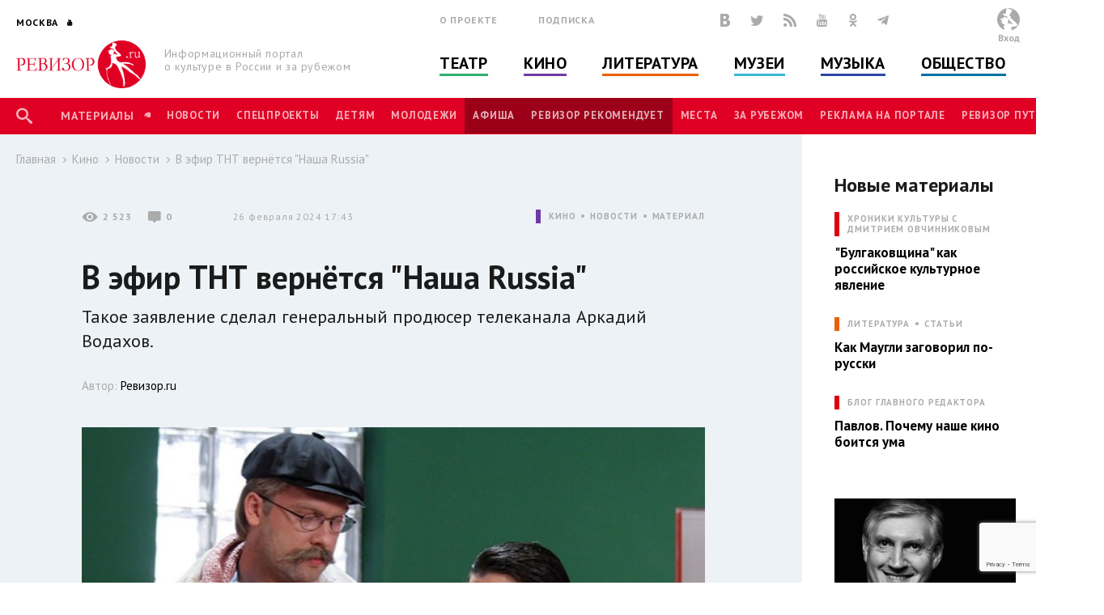

--- FILE ---
content_type: text/html; charset=utf-8
request_url: https://www.rewizor.ru/cinema/news/v-efir-tnt-vernetsya-nasha-russia/
body_size: 148672
content:


<!DOCTYPE html>
<html lang="ru">
<head><meta charset="UTF-8" /><meta name="viewport" content="width=device-width, user-scalable=no, initial-scale=1.0, maximum-scale=1.0, minimum-scale=1.0" /><meta http-equiv="X-UA-Compatible" content="ie=edge" /><link rel="shortcut icon" href="/images/favicon.ico" /><title>
	В эфир ТНТ вернётся "Наша Russia" - Новости - Кино - РЕВИЗОР.РУ
</title>

    

    
    <meta name="title" content="Новости - В эфир ТНТ вернётся &quot;Наша Russia&quot;"/>
    <meta property="og:title" content="Новости - В эфир ТНТ вернётся &quot;Наша Russia&quot;" />
    <meta property="og:site_name" content="РЕВИЗОР.РУ"/>
    <meta property="og:url" content="http://www.rewizor.ru/cinema/news/v-efir-tnt-vernetsya-nasha-russia/"/>
    
    <link rel="image_src" href="http://www.rewizor.ru/files/253576n3h7.jpg"/>
    <meta property="og:image" content="http://www.rewizor.ru/files/253576n3h7.jpg" />
    
    <meta property="og:description" content="Такое заявление сделал генеральный продюсер телеканала Аркадий Водахов." />
    <meta name="description" content="Такое заявление сделал генеральный продюсер телеканала Аркадий Водахов." />
    


    <link href="https://fonts.googleapis.com/css?family=PT+Sans:400,700&amp;subset=cyrillic,cyrillic-ext" rel="stylesheet">
    <link rel="stylesheet" href="/redesign-2018/assets/libs/bootstrap-4.0.0/css/bootstrap-reboot.min.css">
    <link rel="stylesheet" href="/redesign-2018/assets/libs/bootstrap-4.0.0/css/bootstrap-grid.min.css">
    <link rel="stylesheet" href="/redesign-2018/assets/libs/bootstrap-4.0.0/css/bootstrap.min.css">
    <link rel="stylesheet" href="/redesign-2018/assets/libs/fancybox-master/dist/jquery.fancybox.min.css">
    <link rel="stylesheet" href="/redesign-2018/assets/libs/selectize.js/dist/css/selectize.css">
    <link rel="stylesheet" href="/redesign-2018/assets/libs/slick-1.8.1/slick/slick.css">
    <link rel="stylesheet" href="/redesign-2018/assets/libs/slick-1.8.1/slick/slick-theme.css">
    <link rel="stylesheet" href="https://maxcdn.bootstrapcdn.com/font-awesome/latest/css/font-awesome.min.css">
    <link rel="stylesheet" href="/redesign-2018/assets/libs/daterangepicker/daterangepicker.css">
    <link rel="stylesheet" href="/redesign-2018/assets/libs/chosen/chosen.css">
    <link rel="stylesheet" href="/redesign-2018/assets/libs/css-stars.css">
    <link rel="stylesheet" href="/redesign-2018/assets/css/fonts.css">
    <link rel="stylesheet" href="/redesign-2018/assets/css/base.css?update=21">
	<link rel="stylesheet" href="/redesign-2018/assets/css/styles.css?update=21">
    
    <link rel="apple-touch-icon" sizes="180x180" href="/favicons/apple-touch-icon.png">
    <link rel="icon" type="image/png" sizes="32x32" href="/favicons/favicon-32x32.png">
    <link rel="icon" type="image/png" sizes="16x16" href="/favicons/favicon-16x16.png">
    <link rel="manifest" href="/favicons/site.webmanifest">
    <link rel="mask-icon" href="/favicons/safari-pinned-tab.svg" color="#df0024">
    <meta name="msapplication-TileColor" content="#ffffff">
    <meta name="msapplication-TileImage" content="/favicons/mstile-144x144.png">
    <meta name="theme-color" content="#ffffff">

    <script
        src="https://code.jquery.com/jquery-3.3.1.min.js"
        integrity="sha256-FgpCb/KJQlLNfOu91ta32o/NMZxltwRo8QtmkMRdAu8="
        crossorigin="anonymous"></script>
    
    


</head>
<body>

    <script>

        (function(i,s,o,g,r,a,m){i['GoogleAnalyticsObject']=r;i[r]=i[r]||function(){
                (i[r].q=i[r].q||[]).push(arguments)},i[r].l=1*new Date();a=s.createElement(o),
                m=s.getElementsByTagName(o)[0];a.async=1;a.src=g;m.parentNode.insertBefore(a,m)
        })(window,document,'script','//www.google-analytics.com/analytics.js','ga');

        ga('create', 'UA-12495600-8', 'auto');
        ga('send', 'pageview');

    </script>
    <!-- Yandex.Metrika counter -->
    <script type="text/javascript">
        (function (d, w, c) {
            (w[c] = w[c] || []).push(function() {
                try {
                    w.yaCounter34585510 = new Ya.Metrika({
                        id:34585510,
                        clickmap:true,
                        trackLinks:true,
                        accurateTrackBounce:true,
                        webvisor:true
                    });
                } catch(e) { }
            });

            var n = d.getElementsByTagName("script")[0],
                s = d.createElement("script"),
                f = function () { n.parentNode.insertBefore(s, n); };
            s.type = "text/javascript";
            s.async = true;
            s.src = "https://mc.yandex.ru/metrika/watch.js";

            if (w.opera == "[object Opera]") {
                d.addEventListener("DOMContentLoaded", f, false);
            } else { f(); }
        })(document, window, "yandex_metrika_callbacks");
    </script>
    <noscript><div><img src="https://mc.yandex.ru/watch/34585510" style="position:absolute; left:-9999px;" alt="" /></div></noscript>
    <!-- /Yandex.Metrika counter -->


    <div class="overlay"></div>
    <div class="overlay-news"></div>

<svg class="svg-library" >
    <symbol id="border" viewBox="0 0 28 28">
        <circle cx="14" cy="14" r="12"></circle>
    </symbol>
    <symbol id="large-dot" viewBox="0 0 28 28">
        <circle cx="14" cy="14" r="7"></circle>
    </symbol>
    <symbol id="small-dot" viewBox="0 0 28 28">
        <circle cx="14" cy="14" r="4"></circle>
    </symbol>
</svg>


    
    <div data-id="node201245" class="counterView"></div>
    

<script type="text/javascript">
    var JsSeparator = '|';
</script>
<script type="text/javascript" src="/redesign-2018/assets/libs/jquery.barrating.min.js"></script>
<script type="text/javascript" src="/redesign-2018/js/public.js?update=21"></script>

<form method="post" action="/cinema/news/v-efir-tnt-vernetsya-nasha-russia/" id="MainForm">
<div class="aspNetHidden">
<input type="hidden" name="__EVENTTARGET" id="__EVENTTARGET" value="" />
<input type="hidden" name="__EVENTARGUMENT" id="__EVENTARGUMENT" value="" />
<input type="hidden" name="__VIEWSTATE" id="__VIEWSTATE" value="zpw1Y/61IYJCK7N27wacdjEjzkgOHbtdhsOpvq8zJ3OwXLcjFgnkwUtPjlTJhYzU/Oo3hef4uScIniu5bY77qmtYx/D2/WxroabO3dId+hoAaguDH3dDJ/4wVwW/Iq+N5/YNfWY9OdpsvEul4+5qbAkKUq2/JEfIs/Tu9yCk572kSW60PehySgwpfBg7Ah4i7ug0zYKjnz1272KNJ1RYGnlplZI2xBds5HY1HGBqUP9/bvzcyR3n4hM6ISBLYRmXYFxbu/BYHiUYI5yxeAfRQ7tGK9UWMkmx/Lcrd5FPaooaYPHCN+K++Ukwm0yZIe/DA5g+p2ceaKAiuDAHDcHJMORMafmTGSf0GVrdHHFs3578KelsgLoikOi/[base64]/yfbeZcZeUwiCHjYYBtb3rwtv6IJIABB+OAO8nU1hyPJr0xABcxIWwRGNePfeWt5hy89jaaplPpFqmCIFwtAWolWLfxhi5X/10FMc/j8HDKMeq8kMYdsOM7gauuiqZqEzGxN1GXkxxJH4Y98HVvWYVbAwzH9PUFJ9T+EvbnR3F+jVkpLf0iocj//KC239Ew5Bex3/YkYr1EZAg15/lNVEdQY9dAu9tlLh2tOUEkC4jKlUXQpuD3vVmxc6wf7QDOs/718ivP3LVi/W7SGs8e3DMj0T3B5imqG8cyBG5gNAMlY7N8KePZ9wn38f8nTOjpMSnSLt248uUDqAwLpj3wYl9K2/8H6fpAJlZqR46CGnZfrmBctHYqfgtOKTivQmv1w71N3068meRO185YabjyIbM8SJ3e6FFbnzEsDkbsZZWJHDMxonmAhLaO//kD/d8iIxIpOz5HN5mbrzLQM8axGFtkpVz+J7hCcTAaEKqut4lmNAH4eBP3HRxqfGrVXgS9q52siX/p6Ax5yaN01RAnqUF8QdDLeC5/DkU/MBoVEMVvxD8yQmN8HKo8rYUd1JjMeQl8JKqgkIzIATh+0iE0UvYnFhyHBKElNT0yGFQOQLqxG/Vfp+sYTsuVSnkPmOadEz6y0koCkkrSNEi0rNVXzbNa2w7I5wHn6EzaaY4wBL08wttDQrsLSkQSTvVFrp5u1uIMvbOq841CJJjPsxIRTneTtjJ8y8jqicCNmTJEiUr3TWYKTy6/gsTUHxK6rQRhkSTbr/2B+X/TqTd4s2ScxfsnGI+ef9EgrveH3CdBqEnlUnSTiGOlSe/nJ9/[base64]//vKoT93pS3Ii0NCxl8jFpc1bYVMjMTTHsFX8TL3Ye/KDEvS/hA2hFpYzpO23Y4gIN4/+SUQkF3UrCGnjh3t6OZCLumLW2N7mCg=" />
</div>

<script type="text/javascript">
//<![CDATA[
var theForm = document.forms['MainForm'];
if (!theForm) {
    theForm = document.MainForm;
}
function __doPostBack(eventTarget, eventArgument) {
    if (!theForm.onsubmit || (theForm.onsubmit() != false)) {
        theForm.__EVENTTARGET.value = eventTarget;
        theForm.__EVENTARGUMENT.value = eventArgument;
        theForm.submit();
    }
}
//]]>
</script>


<script src="/WebResource.axd?d=pynGkmcFUV13He1Qd6_TZAONgjFRt8JGprZXm1WQylLS6zGekn0jSsMh0ROpiBo-qmHjKAuF38mBWiAuzI7RaA2&amp;t=637814768020000000" type="text/javascript"></script>


<script src="/ScriptResource.axd?d=YwIWjFFwLwkCveI-hW2HRfCx64UJkvlhOcrBNPsfSeyBkWojT0cyC5AMxgYtbVt6sZsffxj4g0PSpo6kVxJDikon7DV0dcftCrPuF7bT5xmDO5ZDb-5W0Tp6LcGt74LD8U93SuYfa-T8iBU44B1d5dpM1lgLwm09lpSZ8UzwbCw1&amp;t=49337fe8" type="text/javascript"></script>
<script src="/ScriptResource.axd?d=scFuUBr0cSVF2UA-9ycrEoycCngXDTVgS0d4zRLTV2ZOnDmOiLSHeEVrkkI8MF2RXz4kdfMC3V15bc4OM_RXN5HCIRpH1ZjC_-kwWfh0w0wDgIXeTGaiq1QPDTQnv-HElCjnpsdRdzF1HU0c-3oQS9fCI283ZHzNEyv813iMtow1&amp;t=49337fe8" type="text/javascript"></script>
<div class="aspNetHidden">

	<input type="hidden" name="__VIEWSTATEGENERATOR" id="__VIEWSTATEGENERATOR" value="EFB1EE3D" />
	<input type="hidden" name="__EVENTVALIDATION" id="__EVENTVALIDATION" value="poLakY4B+3HulG0W9PAW+QeoYZWEmfz7xLtKq8T1/N0qxW7L5Q+yTRnY/MQ7U5Yqu8AK/[base64]/wspreWnxX9zXExdEMf3XDJcukT2RsfLcoYbSDqw32Te41MSDLdDESR5W/BcdypVQPN7mfiMohXdeH5rJZFZ0tgDifAZRxDpfVWxN9aXSx7tAKn0ta+/6h8SNJ9Wk7S0Qf7CegZVaYnXWrigCVUoRfDbaZaalKjbRL/kvTuViIZevzfrPEpfcgoCkFDq/UbpvWFojQ47/glG81RQanHSzpNeTKq5fvGOoEcCaVB58G38BSCxmmhea8J+I4lBw3A+VJ30kLz165AiaPmw/8rWZVb4gNeyLT7NjMWxejua8Bn8bd6bKBLSnHO7EAUMvzEr3lVcGReVOzMpochfUCbcIaIKFUbVllI6X2S22NfIMxbmDcX55/1eBstlmmsk05jQdVMucT/zmla7pBvvyVrpyT6+cBPnSmhNw+BBjAmH9PXDc6YUlQjqpVc23G2icknguRosZz94eRr0S/EdjLkn3p7fZ85u9cFCwWfd9kKzmsna/kWPO3CSf4cCxLZXpwwcAm+rg==" />
</div>
    <script type="text/javascript">
//<![CDATA[
Sys.WebForms.PageRequestManager._initialize('ctl00$ctl00$ctl00$Content$ScriptManager', 'MainForm', ['tctl00$ctl00$ctl00$Content$Content$ctl01$ctl00','Content_Content_ctl01_ctl00','tctl00$ctl00$ctl00$Content$Content$Comments$ctl00','Content_Content_Comments_ctl00','tctl00$ctl00$ctl00$Content$Content$Content$FirstCategoryNode$ctl03$ctl00','Content_Content_Content_FirstCategoryNode_ctl03_ctl00','tctl00$ctl00$ctl00$Content$Content$Content$FirstSectionNode$ctl03$ctl00','Content_Content_Content_FirstSectionNode_ctl03_ctl00','tctl00$ctl00$ctl00$Content$ctl00','Content_ctl00','tctl00$ctl00$ctl00$Content$Content$Content$CategoryNodeList$ctl00$ctl00$ctl01$ctl00','Content_Content_Content_CategoryNodeList_ctl00_0_ctl01_0_ctl00_0','tctl00$ctl00$ctl00$Content$Content$Content$CategoryNodeList$ctl01$ctl00$ctl01$ctl00','Content_Content_Content_CategoryNodeList_ctl00_1_ctl01_1_ctl00_1','tctl00$ctl00$ctl00$Content$Content$Content$CategoryNodeList$ctl02$ctl00$ctl01$ctl00','Content_Content_Content_CategoryNodeList_ctl00_2_ctl01_2_ctl00_2','tctl00$ctl00$ctl00$Content$Content$Content$CategoryNodeList$ctl03$ctl00$ctl01$ctl00','Content_Content_Content_CategoryNodeList_ctl00_3_ctl01_3_ctl00_3','tctl00$ctl00$ctl00$Content$Content$Content$CategoryNodeList$ctl04$ctl00$ctl01$ctl00','Content_Content_Content_CategoryNodeList_ctl00_4_ctl01_4_ctl00_4','tctl00$ctl00$ctl00$Content$Content$Content$CategoryNodeList$ctl05$ctl00$ctl01$ctl00','Content_Content_Content_CategoryNodeList_ctl00_5_ctl01_5_ctl00_5','tctl00$ctl00$ctl00$Content$Content$Content$SectionNodeList$ctl00$ctl00$ctl01$ctl00','Content_Content_Content_SectionNodeList_ctl00_0_ctl01_0_ctl00_0','tctl00$ctl00$ctl00$Content$Content$Content$SectionNodeList$ctl01$ctl00$ctl01$ctl00','Content_Content_Content_SectionNodeList_ctl00_1_ctl01_1_ctl00_1','tctl00$ctl00$ctl00$Content$Content$Content$SectionNodeList$ctl02$ctl00$ctl01$ctl00','Content_Content_Content_SectionNodeList_ctl00_2_ctl01_2_ctl00_2','tctl00$ctl00$ctl00$Content$Content$Content$SectionNodeList$ctl03$ctl00$ctl01$ctl00','Content_Content_Content_SectionNodeList_ctl00_3_ctl01_3_ctl00_3','tctl00$ctl00$ctl00$Content$Content$Content$SectionNodeList$ctl04$ctl00$ctl01$ctl00','Content_Content_Content_SectionNodeList_ctl00_4_ctl01_4_ctl00_4','tctl00$ctl00$ctl00$Content$Content$Content$SectionNodeList$ctl05$ctl00$ctl01$ctl00','Content_Content_Content_SectionNodeList_ctl00_5_ctl01_5_ctl00_5','tctl00$ctl00$ctl00$Content$LastReviews$ctl00$ctl00$ctl00$ctl00','Content_LastReviews_ctl00_0_ctl00_0_ctl00_0','tctl00$ctl00$ctl00$Content$LastReviews$ctl01$ctl00$ctl00$ctl00','Content_LastReviews_ctl00_1_ctl00_1_ctl00_1','tctl00$ctl00$ctl00$Content$LastReviews$ctl02$ctl00$ctl00$ctl00','Content_LastReviews_ctl00_2_ctl00_2_ctl00_2','tctl00$ctl00$ctl00$Content$LastReviews$ctl03$ctl00$ctl00$ctl00','Content_LastReviews_ctl00_3_ctl00_3_ctl00_3'], ['ctl00$ctl00$ctl00$Content$Content$ctl01$LikeButton','Content_Content_ctl01_LikeButton','ctl00$ctl00$ctl00$Content$Content$Comments$SendButton','Content_Content_Comments_SendButton','ctl00$ctl00$ctl00$Content$Content$Content$FirstCategoryNode$ctl03$LikeButton','Content_Content_Content_FirstCategoryNode_ctl03_LikeButton','ctl00$ctl00$ctl00$Content$Content$Content$FirstSectionNode$ctl03$LikeButton','Content_Content_Content_FirstSectionNode_ctl03_LikeButton','ctl00$ctl00$ctl00$Content$SetRegionButton','Content_SetRegionButton','ctl00$ctl00$ctl00$Content$RegistrationButton','Content_RegistrationButton','ctl00$ctl00$ctl00$Content$SubscribeButton','Content_SubscribeButton','ctl00$ctl00$ctl00$Content$SearchButton','Content_SearchButton','ctl00$ctl00$ctl00$Content$LoginButton','Content_LoginButton','ctl00$ctl00$ctl00$Content$Content$Content$CategoryNodeList$ctl00$ctl00$ctl01$LikeButton','Content_Content_Content_CategoryNodeList_ctl00_0_ctl01_0_LikeButton_0','ctl00$ctl00$ctl00$Content$Content$Content$CategoryNodeList$ctl01$ctl00$ctl01$LikeButton','Content_Content_Content_CategoryNodeList_ctl00_1_ctl01_1_LikeButton_1','ctl00$ctl00$ctl00$Content$Content$Content$CategoryNodeList$ctl02$ctl00$ctl01$LikeButton','Content_Content_Content_CategoryNodeList_ctl00_2_ctl01_2_LikeButton_2','ctl00$ctl00$ctl00$Content$Content$Content$CategoryNodeList$ctl03$ctl00$ctl01$LikeButton','Content_Content_Content_CategoryNodeList_ctl00_3_ctl01_3_LikeButton_3','ctl00$ctl00$ctl00$Content$Content$Content$CategoryNodeList$ctl04$ctl00$ctl01$LikeButton','Content_Content_Content_CategoryNodeList_ctl00_4_ctl01_4_LikeButton_4','ctl00$ctl00$ctl00$Content$Content$Content$CategoryNodeList$ctl05$ctl00$ctl01$LikeButton','Content_Content_Content_CategoryNodeList_ctl00_5_ctl01_5_LikeButton_5','ctl00$ctl00$ctl00$Content$Content$Content$SectionNodeList$ctl00$ctl00$ctl01$LikeButton','Content_Content_Content_SectionNodeList_ctl00_0_ctl01_0_LikeButton_0','ctl00$ctl00$ctl00$Content$Content$Content$SectionNodeList$ctl01$ctl00$ctl01$LikeButton','Content_Content_Content_SectionNodeList_ctl00_1_ctl01_1_LikeButton_1','ctl00$ctl00$ctl00$Content$Content$Content$SectionNodeList$ctl02$ctl00$ctl01$LikeButton','Content_Content_Content_SectionNodeList_ctl00_2_ctl01_2_LikeButton_2','ctl00$ctl00$ctl00$Content$Content$Content$SectionNodeList$ctl03$ctl00$ctl01$LikeButton','Content_Content_Content_SectionNodeList_ctl00_3_ctl01_3_LikeButton_3','ctl00$ctl00$ctl00$Content$Content$Content$SectionNodeList$ctl04$ctl00$ctl01$LikeButton','Content_Content_Content_SectionNodeList_ctl00_4_ctl01_4_LikeButton_4','ctl00$ctl00$ctl00$Content$Content$Content$SectionNodeList$ctl05$ctl00$ctl01$LikeButton','Content_Content_Content_SectionNodeList_ctl00_5_ctl01_5_LikeButton_5','ctl00$ctl00$ctl00$Content$LastReviews$ctl00$ctl00$ctl00$LikeButton','Content_LastReviews_ctl00_0_ctl00_0_LikeButton_0','ctl00$ctl00$ctl00$Content$LastReviews$ctl01$ctl00$ctl00$LikeButton','Content_LastReviews_ctl00_1_ctl00_1_LikeButton_1','ctl00$ctl00$ctl00$Content$LastReviews$ctl02$ctl00$ctl00$LikeButton','Content_LastReviews_ctl00_2_ctl00_2_LikeButton_2','ctl00$ctl00$ctl00$Content$LastReviews$ctl03$ctl00$ctl00$LikeButton','Content_LastReviews_ctl00_3_ctl00_3_LikeButton_3'], [], 90, 'ctl00$ctl00$ctl00');
//]]>
</script>


    <header class="header">
        <div class="header-main">
            <div class="container">
                <div class="header-left">
					<div class="header-cities dropdown">
						<a class="dropdown-toggle city_list" data-toggle="dropdown" data-display="static" href="javascript:void(0)"><span class="header-city main-title--city">Москва</span></a>
						<div class="filter_city-list big_list cities_list dropdown-menu">
                            <div class="city-wrap">
                                <ul class="city-inner">
                                    <li data-button="#Content_SetRegionButton" data-mode="#Content_RegionId" data-value="4001">
                                        <a href="javascript:void(0)">Москва</a>
                                    </li>
                                    <li data-button="#Content_SetRegionButton" data-mode="#Content_RegionId" data-value="4002">
                                        <a href="javascript:void(0)">Санкт-Петербург</a>
                                    </li>
                                </ul>
                            </div>
							<div class="city-wrap">
                                <ul class="city-inner">
                                        <li class="city-item mt-3" data-city-letter="А" 
                                            data-button="#Content_SetRegionButton" data-mode="#Content_RegionId" data-value="4003">
                                            <a href="javascript:void(0)">Абакан</a>
                                        </li>
                                    
                                        <li class="city-item" 
                                            data-button="#Content_SetRegionButton" data-mode="#Content_RegionId" data-value="4008">
                                            <a href="javascript:void(0)">Архангельск</a>
                                        </li>
                                    
                                        <li class="city-item mt-3" data-city-letter="Б" 
                                            data-button="#Content_SetRegionButton" data-mode="#Content_RegionId" data-value="4012">
                                            <a href="javascript:void(0)">Барнаул</a>
                                        </li>
                                    
                                        <li class="city-item" 
                                            data-button="#Content_SetRegionButton" data-mode="#Content_RegionId" data-value="4014">
                                            <a href="javascript:void(0)">Белгород</a>
                                        </li>
                                    
                                        <li class="city-item" 
                                            data-button="#Content_SetRegionButton" data-mode="#Content_RegionId" data-value="4020">
                                            <a href="javascript:void(0)">Брянск</a>
                                        </li>
                                    
                                        <li class="city-item mt-3" data-city-letter="В" 
                                            data-button="#Content_SetRegionButton" data-mode="#Content_RegionId" data-value="4026">
                                            <a href="javascript:void(0)">Владивосток</a>
                                        </li>
                                    
                                        <li class="city-item" 
                                            data-button="#Content_SetRegionButton" data-mode="#Content_RegionId" data-value="4027">
                                            <a href="javascript:void(0)">Владимир</a>
                                        </li>
                                    
                                        <li class="city-item" 
                                            data-button="#Content_SetRegionButton" data-mode="#Content_RegionId" data-value="4028">
                                            <a href="javascript:void(0)">Волгоград</a>
                                        </li>
                                    
                                        <li class="city-item" 
                                            data-button="#Content_SetRegionButton" data-mode="#Content_RegionId" data-value="4031">
                                            <a href="javascript:void(0)">Воронеж</a>
                                        </li>
                                    
                                        <li class="city-item mt-3" data-city-letter="Е" 
                                            data-button="#Content_SetRegionButton" data-mode="#Content_RegionId" data-value="4043">
                                            <a href="javascript:void(0)">Екатеринбург</a>
                                        </li>
                                    
                                        <li class="city-item mt-3" data-city-letter="И" 
                                            data-button="#Content_SetRegionButton" data-mode="#Content_RegionId" data-value="4049">
                                            <a href="javascript:void(0)">Иваново</a>
                                        </li>
                                    
                                        <li class="city-item" 
                                            data-button="#Content_SetRegionButton" data-mode="#Content_RegionId" data-value="4051">
                                            <a href="javascript:void(0)">Ижевск</a>
                                        </li>
                                    
                                        <li class="city-item mt-3" data-city-letter="К" 
                                            data-button="#Content_SetRegionButton" data-mode="#Content_RegionId" data-value="4056">
                                            <a href="javascript:void(0)">Казань</a>
                                        </li>
                                    
                                        <li class="city-item" 
                                            data-button="#Content_SetRegionButton" data-mode="#Content_RegionId" data-value="4057">
                                            <a href="javascript:void(0)">Калининград</a>
                                        </li>
                                    
                                        <li class="city-item" 
                                            data-button="#Content_SetRegionButton" data-mode="#Content_RegionId" data-value="4058">
                                            <a href="javascript:void(0)">Калуга</a>
                                        </li>
                                    
                                        <li class="city-item" 
                                            data-button="#Content_SetRegionButton" data-mode="#Content_RegionId" data-value="4072">
                                            <a href="javascript:void(0)">Кострома</a>
                                        </li>
                                    
                                        <li class="city-item" 
                                            data-button="#Content_SetRegionButton" data-mode="#Content_RegionId" data-value="4074">
                                            <a href="javascript:void(0)">Краснодар</a>
                                        </li>
                                    
                                        <li class="city-item" 
                                            data-button="#Content_SetRegionButton" data-mode="#Content_RegionId" data-value="4076">
                                            <a href="javascript:void(0)">Красноярск</a>
                                        </li>
                                    
                                        <li class="city-item" 
                                            data-button="#Content_SetRegionButton" data-mode="#Content_RegionId" data-value="4080">
                                            <a href="javascript:void(0)">Курск</a>
                                        </li>
                                    
                                        <li class="city-item mt-3" data-city-letter="Л" 
                                            data-button="#Content_SetRegionButton" data-mode="#Content_RegionId" data-value="4083">
                                            <a href="javascript:void(0)">Липецк</a>
                                        </li>
                                    
                                        <li class="city-item mt-3" data-city-letter="Н" 
                                            data-button="#Content_SetRegionButton" data-mode="#Content_RegionId" data-value="4101">
                                            <a href="javascript:void(0)">Нижний Новгород</a>
                                        </li>
                                    
                                        <li class="city-item" 
                                            data-button="#Content_SetRegionButton" data-mode="#Content_RegionId" data-value="4105">
                                            <a href="javascript:void(0)">Новороссийск</a>
                                        </li>
                                    
                                        <li class="city-item" 
                                            data-button="#Content_SetRegionButton" data-mode="#Content_RegionId" data-value="4106">
                                            <a href="javascript:void(0)">Новосибирск</a>
                                        </li>
                                    
                                        <li class="city-item mt-3" data-city-letter="О" 
                                            data-button="#Content_SetRegionButton" data-mode="#Content_RegionId" data-value="4111">
                                            <a href="javascript:void(0)">Озерск</a>
                                        </li>
                                    
                                        <li class="city-item" 
                                            data-button="#Content_SetRegionButton" data-mode="#Content_RegionId" data-value="4114">
                                            <a href="javascript:void(0)">Омск</a>
                                        </li>
                                    
                                        <li class="city-item" 
                                            data-button="#Content_SetRegionButton" data-mode="#Content_RegionId" data-value="4115">
                                            <a href="javascript:void(0)">Орел</a>
                                        </li>
                                    
                                        <li class="city-item" 
                                            data-button="#Content_SetRegionButton" data-mode="#Content_RegionId" data-value="4116">
                                            <a href="javascript:void(0)">Оренбург</a>
                                        </li>
                                    
                                        <li class="city-item mt-3" data-city-letter="П" 
                                            data-button="#Content_SetRegionButton" data-mode="#Content_RegionId" data-value="4120">
                                            <a href="javascript:void(0)">Пенза</a>
                                        </li>
                                    
                                        <li class="city-item" 
                                            data-button="#Content_SetRegionButton" data-mode="#Content_RegionId" data-value="4121">
                                            <a href="javascript:void(0)">Пермь</a>
                                        </li>
                                    
                                        <li class="city-item mt-3" data-city-letter="Р" 
                                            data-button="#Content_SetRegionButton" data-mode="#Content_RegionId" data-value="4134">
                                            <a href="javascript:void(0)">Ростов-на-Дону</a>
                                        </li>
                                    
                                        <li class="city-item" 
                                            data-button="#Content_SetRegionButton" data-mode="#Content_RegionId" data-value="4137">
                                            <a href="javascript:void(0)">Рязань</a>
                                        </li>
                                    
                                        <li class="city-item mt-3" data-city-letter="С" 
                                            data-button="#Content_SetRegionButton" data-mode="#Content_RegionId" data-value="4138">
                                            <a href="javascript:void(0)">Самара</a>
                                        </li>
                                    
                                        <li class="city-item" 
                                            data-button="#Content_SetRegionButton" data-mode="#Content_RegionId" data-value="4140">
                                            <a href="javascript:void(0)">Саратов</a>
                                        </li>
                                    
                                        <li class="city-item" 
                                            data-button="#Content_SetRegionButton" data-mode="#Content_RegionId" data-value="4141">
                                            <a href="javascript:void(0)">Севастополь</a>
                                        </li>
                                    
                                        <li class="city-item" 
                                            data-button="#Content_SetRegionButton" data-mode="#Content_RegionId" data-value="4145">
                                            <a href="javascript:void(0)">Симферополь</a>
                                        </li>
                                    
                                        <li class="city-item" 
                                            data-button="#Content_SetRegionButton" data-mode="#Content_RegionId" data-value="4146">
                                            <a href="javascript:void(0)">Смоленск</a>
                                        </li>
                                    
                                        <li class="city-item" 
                                            data-button="#Content_SetRegionButton" data-mode="#Content_RegionId" data-value="4150">
                                            <a href="javascript:void(0)">Сочи</a>
                                        </li>
                                    
                                        <li class="city-item mt-3" data-city-letter="Т" 
                                            data-button="#Content_SetRegionButton" data-mode="#Content_RegionId" data-value="4160">
                                            <a href="javascript:void(0)">Тамбов</a>
                                        </li>
                                    
                                        <li class="city-item" 
                                            data-button="#Content_SetRegionButton" data-mode="#Content_RegionId" data-value="4161">
                                            <a href="javascript:void(0)">Тверь</a>
                                        </li>
                                    
                                        <li class="city-item" 
                                            data-button="#Content_SetRegionButton" data-mode="#Content_RegionId" data-value="4163">
                                            <a href="javascript:void(0)">Тольятти</a>
                                        </li>
                                    
                                        <li class="city-item" 
                                            data-button="#Content_SetRegionButton" data-mode="#Content_RegionId" data-value="4164">
                                            <a href="javascript:void(0)">Томск</a>
                                        </li>
                                    
                                        <li class="city-item" 
                                            data-button="#Content_SetRegionButton" data-mode="#Content_RegionId" data-value="4166">
                                            <a href="javascript:void(0)">Тула</a>
                                        </li>
                                    
                                        <li class="city-item" 
                                            data-button="#Content_SetRegionButton" data-mode="#Content_RegionId" data-value="4167">
                                            <a href="javascript:void(0)">Тюмень</a>
                                        </li>
                                    
                                        <li class="city-item mt-3" data-city-letter="У" 
                                            data-button="#Content_SetRegionButton" data-mode="#Content_RegionId" data-value="4169">
                                            <a href="javascript:void(0)">Улан-Удэ</a>
                                        </li>
                                    
                                        <li class="city-item" 
                                            data-button="#Content_SetRegionButton" data-mode="#Content_RegionId" data-value="4170">
                                            <a href="javascript:void(0)">Ульяновск</a>
                                        </li>
                                    
                                        <li class="city-item" 
                                            data-button="#Content_SetRegionButton" data-mode="#Content_RegionId" data-value="4171">
                                            <a href="javascript:void(0)">Уфа</a>
                                        </li>
                                    
                                        <li class="city-item mt-3" data-city-letter="Х" 
                                            data-button="#Content_SetRegionButton" data-mode="#Content_RegionId" data-value="4173">
                                            <a href="javascript:void(0)">Хабаровск</a>
                                        </li>
                                    
                                        <li class="city-item" 
                                            data-button="#Content_SetRegionButton" data-mode="#Content_RegionId" data-value="4190">
                                            <a href="javascript:void(0)">Ханты-Мансийск</a>
                                        </li>
                                    
                                        <li class="city-item mt-3" data-city-letter="Ч" 
                                            data-button="#Content_SetRegionButton" data-mode="#Content_RegionId" data-value="4176">
                                            <a href="javascript:void(0)">Челябинск</a>
                                        </li>
                                    
                                        <li class="city-item mt-3" data-city-letter="Я" 
                                            data-button="#Content_SetRegionButton" data-mode="#Content_RegionId" data-value="4188">
                                            <a href="javascript:void(0)">Ялта</a>
                                        </li>
                                    
                                        <li class="city-item" 
                                            data-button="#Content_SetRegionButton" data-mode="#Content_RegionId" data-value="4189">
                                            <a href="javascript:void(0)">Ярославль</a>
                                        </li>
                                    </ul>
							</div>
						</div>
					</div>
                    <div class="header-logo">
                        <a href="/" title="РЕВИЗОР.РУ">
							<img src="/redesign-2018/assets/images/logo.png">
						</a>
                        <p class="header-logo__text">Информационный портал о&nbsp;культуре&nbsp;в&nbsp;России&nbsp;и&nbsp;за&nbsp;рубежом</p>
                    </div>
                </div>
                <div class="header-middle">
                    <div class="header-info">
                        <ul class="header-links">
                            <li class="header-links__item"><a href="/about/">О проекте</a></li>
                            <li class="header-links__item"><a href="#subscription">Подписка</a></li>
                        </ul>
                        <div class="header-social">

						    <a href="https://vk.com/rewizor_ru" class="header-social__item" target="_blank" rel="nofollow" title="ВКонтакте"><span class="icon-vkontakte-logo"></span></a>
						    <a href="https://twitter.com/rewizor_ru" class="header-social__item" target="_blank" rel="nofollow" title="Twitter"><span class="icon-twitter"></span></a>
						    <a href="/rss/" class="header-social__item" rel="nofollow" title="RSS"><span class="icon-rss"></span></a>
						    <a href="https://www.youtube.com/channel/UCgL1rLXxggGqNARH58E8SmA" class="header-social__item" rel="nofollow" target="_blank" title="YouTube"><span class="icon-youtube"></span></a>
						    <a href="https://ok.ru/rewizor.portal/statuses/" class="header-social__item"><span class="icon-odnoklassniki"></span></a>

                            <a href="https://t.me/re_wi_zor" class="header-social__item"><span class="icon-telegram"></span></a>
                        </div>
                    </div>
                    <ul class="header-categories"><li class="header-categories__item theatre"><a href="/theatre/">Театр</a></li><li class="header-categories__item cinema"><a href="/cinema/">Кино</a></li><li class="header-categories__item books"><a href="/literature/">Литература</a></li><li class="header-categories__item museum"><a href="/muzeums/">Музеи</a></li><li class="header-categories__item music"><a href="/music/">Музыка</a></li><li class="header-categories__item society"><a href="/society/">Общество</a></li></ul>
                </div>
                <div class="header-right no-user">
                    
					        <div id="authPanel" class="header-user pointer">
                                <div class="header-user__avatar--none">
							        <svg version="1.1" id="Слой_1" x="0px" y="0px" viewBox="0 0 500 500" style="enable-background:new 0 0 500 500;">
								        <style type="text/css">
									        .st0{fill-rule:evenodd;clip-rule:evenodd;fill:#FFFFFF;}
									        .st1{fill-rule:evenodd;clip-rule:evenodd;fill:#BBBDBF;}
									        .st2{fill-rule:evenodd;clip-rule:evenodd;fill:none;}
								        </style>
								        <g>
									        <g>
										        <circle class="st0" cx="250.2" cy="250.2" r="250.2"/>
										        <path class="st1" d="M250.2,0c138.1,0,250.2,112,250.2,250.2c0,112-73.6,206.8-175.1,238.7c-7.9-15.3-13.4-33-13.4-55.2v-10.5
												        c0-4.9,1.3-1.1,3-7.5c59.7,0,100.8-13.9,139.7-34.6c-6-25.8-52.1-73.5-71.9-88.9c-12.5-9.8-30.7-26.2-42-37.6
												        c-11-11.1-35-23.4-39.4-40.2h-4.5v3h-3l-3.4-21.2c3.6,0.5,4.2,1.7,9.4,1.7h4.5c2.9,0,2.7-0.5,4.5-1.5
												        c-1.2-1.7-12.8-13.9-14.7-15.4c-7.9-6-17.7-5.2-22.4-7.8c-3.7-2,11.1-36.7,14-42c4.7-8.6,44.1-73.3,44.1-74.6v-3
												        c0-9.1-43.2-26.4-53.1-31c-15-7-46.1-17-67.1-17c-3.4,0-12,58.1-13.2,65c-3.1,18.6-13.9,44.9-13.9,62.7c-8.4-0.7-17-5.6-25.1-7.9
												        c-7.5-2.1-20.4,0-30.2-1.5c-21.3-3.3,11.9,25.3,15.9,29.3c13.5,13.6,64.3,38.1,89,38.7c-1.9,3.8-7.5,16.4-7.5,21c0,2,2.3,7.5,3,9
												        c-18.7-4.3-17.8-6.9-30-15l1.7-5.9l-4.5,3.2c-3.3-2.3-16.5-7.7-21.2-7.7h-6c-23.3,0-52.1,26-52.6,49.6c-7.3,0-18-2.3-18-9
												        c0-11.3,7.1-12.3,9-19.5c-10.1-1.5-31.4,19.5-31.5,33v4.5c0,11.9,12.7,16.5,24,16.5h6c-2,8.6-7.5,16.3-7.5,27v3l1.7,27l7.9,8.5
												        l0.3-1.5l7.5-7.5c0.6,16.4,8.4,13.6,15.4,21.9c4,4.8,6.2,3.4,13.7,4.3c7.1,0.8,8.4,5.9,10.6,5.9c6.2,0,12.9-10.1,18-13.5
												        l-17.6,37l1.4,1.3l17.5-5.9c-4.4,7.6-23.1,17.2-35.8,17.2c4.7,20.1,18.2,49.3,19.6,70.6l1.1,16.2C65.6,446.3,0,355.8,0,250.2
												        C0,112,112,0,250.2,0 M248.8,248.9v6c0,24.2-11.6,32.6-16.7,50.6l10.6-2.6c-0.8,9.2-6,14.6-6,24v10.5c0,5.5,1.8,5.3,3.7,11.4
												        l23.3-18.9c33.7,17.8,39,23.4,85.6,19.5c-3.1-4.7-35.3-33.1-43.2-41c-14.4-14.4-29.7-27.7-39.2-45.8l5-6l-26.3-16.9
												        C247.3,242.8,248.8,244.3,248.8,248.9z"/>
									        </g>
									        <circle class="st2" cx="250.2" cy="250.2" r="250.2"/>
								        </g>
							        </svg>
						        </div>
					        </div>
					        <a href="javascript:void(0)" class="header-logout" onclick="$('#authPanel').click()">Вход</a>
                        
                </div>
            </div>
        </div>
		<div class="menu-dropdown">
			<div class="dropdown-inner">
				<div class="menu__head">
                    
                        <div class="no-user" onclick="showSuccess();return false;" >
						<a href="#" class="header-user">
							<div class="header-user__avatar--none">
								<svg version="1.1" id="Слой_2" x="0px" y="0px" viewBox="0 0 500 500" style="enable-background:new 0 0 500 500;">
									<style type="text/css">
										.st0{fill-rule:evenodd;clip-rule:evenodd;fill:#FFFFFF;}
										.st1{fill-rule:evenodd;clip-rule:evenodd;fill:#BBBDBF;}
										.st2{fill-rule:evenodd;clip-rule:evenodd;fill:none;}
									</style>
									<g>
										<g>
											<circle class="st0" cx="250.2" cy="250.2" r="250.2"/>
											<path class="st1" d="M250.2,0c138.1,0,250.2,112,250.2,250.2c0,112-73.6,206.8-175.1,238.7c-7.9-15.3-13.4-33-13.4-55.2v-10.5
												c0-4.9,1.3-1.1,3-7.5c59.7,0,100.8-13.9,139.7-34.6c-6-25.8-52.1-73.5-71.9-88.9c-12.5-9.8-30.7-26.2-42-37.6
												c-11-11.1-35-23.4-39.4-40.2h-4.5v3h-3l-3.4-21.2c3.6,0.5,4.2,1.7,9.4,1.7h4.5c2.9,0,2.7-0.5,4.5-1.5
												c-1.2-1.7-12.8-13.9-14.7-15.4c-7.9-6-17.7-5.2-22.4-7.8c-3.7-2,11.1-36.7,14-42c4.7-8.6,44.1-73.3,44.1-74.6v-3
												c0-9.1-43.2-26.4-53.1-31c-15-7-46.1-17-67.1-17c-3.4,0-12,58.1-13.2,65c-3.1,18.6-13.9,44.9-13.9,62.7c-8.4-0.7-17-5.6-25.1-7.9
												c-7.5-2.1-20.4,0-30.2-1.5c-21.3-3.3,11.9,25.3,15.9,29.3c13.5,13.6,64.3,38.1,89,38.7c-1.9,3.8-7.5,16.4-7.5,21c0,2,2.3,7.5,3,9
												c-18.7-4.3-17.8-6.9-30-15l1.7-5.9l-4.5,3.2c-3.3-2.3-16.5-7.7-21.2-7.7h-6c-23.3,0-52.1,26-52.6,49.6c-7.3,0-18-2.3-18-9
												c0-11.3,7.1-12.3,9-19.5c-10.1-1.5-31.4,19.5-31.5,33v4.5c0,11.9,12.7,16.5,24,16.5h6c-2,8.6-7.5,16.3-7.5,27v3l1.7,27l7.9,8.5
												l0.3-1.5l7.5-7.5c0.6,16.4,8.4,13.6,15.4,21.9c4,4.8,6.2,3.4,13.7,4.3c7.1,0.8,8.4,5.9,10.6,5.9c6.2,0,12.9-10.1,18-13.5
												l-17.6,37l1.4,1.3l17.5-5.9c-4.4,7.6-23.1,17.2-35.8,17.2c4.7,20.1,18.2,49.3,19.6,70.6l1.1,16.2C65.6,446.3,0,355.8,0,250.2
												C0,112,112,0,250.2,0 M248.8,248.9v6c0,24.2-11.6,32.6-16.7,50.6l10.6-2.6c-0.8,9.2-6,14.6-6,24v10.5c0,5.5,1.8,5.3,3.7,11.4
												l23.3-18.9c33.7,17.8,39,23.4,85.6,19.5c-3.1-4.7-35.3-33.1-43.2-41c-14.4-14.4-29.7-27.7-39.2-45.8l5-6l-26.3-16.9
												C247.3,242.8,248.8,244.3,248.8,248.9z"/>
										</g>
										<circle class="st2" cx="250.2" cy="250.2" r="250.2"/>
									</g>
								</svg>
							</div>
						</a>
                        <a href="/login/">Вход</a>
					</div>
                    
					<span class="icon-close-menu"></span>
				</div>
				<div class="menu__wrap">
					<div class="header-cities dropdown">
						<a class="dropdown-toggle city_list" data-toggle="dropdown" data-display="static" href="javascript:void(0)"><span class="header-city">Москва</span></a>
						<div class="filter_city-list big_list cities_list dropdown-menu">
                            <div class="city-wrap">
                                <ul class="city-inner">
                                    <li data-button="#Content_SetRegionButton" data-mode="#Content_RegionId" data-value="4001">
                                        <a href="javascript:void(0)">Москва</a>
                                    </li>
                                    <li data-button="#Content_SetRegionButton" data-mode="#Content_RegionId" data-value="4002">
                                        <a href="javascript:void(0)">Санкт-Петербург</a>
                                    </li>
                                </ul>
                            </div>
							<div class="city-wrap">
                                <ul class="city-inner">
                                        <li class="city-item mt-3" data-city-letter="А" 
                                            data-button="#Content_SetRegionButton" data-mode="#Content_RegionId" data-value="4003">
                                            <a href="javascript:void(0)">АБАКАН</a>
                                        </li>        
                                    
                                        <li class="city-item" 
                                            data-button="#Content_SetRegionButton" data-mode="#Content_RegionId" data-value="4008">
                                            <a href="javascript:void(0)">АРХАНГЕЛЬСК</a>
                                        </li>        
                                    
                                        <li class="city-item mt-3" data-city-letter="Б" 
                                            data-button="#Content_SetRegionButton" data-mode="#Content_RegionId" data-value="4012">
                                            <a href="javascript:void(0)">БАРНАУЛ</a>
                                        </li>        
                                    
                                        <li class="city-item" 
                                            data-button="#Content_SetRegionButton" data-mode="#Content_RegionId" data-value="4014">
                                            <a href="javascript:void(0)">БЕЛГОРОД</a>
                                        </li>        
                                    
                                        <li class="city-item" 
                                            data-button="#Content_SetRegionButton" data-mode="#Content_RegionId" data-value="4020">
                                            <a href="javascript:void(0)">БРЯНСК</a>
                                        </li>        
                                    
                                        <li class="city-item mt-3" data-city-letter="В" 
                                            data-button="#Content_SetRegionButton" data-mode="#Content_RegionId" data-value="4026">
                                            <a href="javascript:void(0)">ВЛАДИВОСТОК</a>
                                        </li>        
                                    
                                        <li class="city-item" 
                                            data-button="#Content_SetRegionButton" data-mode="#Content_RegionId" data-value="4027">
                                            <a href="javascript:void(0)">ВЛАДИМИР</a>
                                        </li>        
                                    
                                        <li class="city-item" 
                                            data-button="#Content_SetRegionButton" data-mode="#Content_RegionId" data-value="4028">
                                            <a href="javascript:void(0)">ВОЛГОГРАД</a>
                                        </li>        
                                    
                                        <li class="city-item" 
                                            data-button="#Content_SetRegionButton" data-mode="#Content_RegionId" data-value="4031">
                                            <a href="javascript:void(0)">ВОРОНЕЖ</a>
                                        </li>        
                                    
                                        <li class="city-item mt-3" data-city-letter="Е" 
                                            data-button="#Content_SetRegionButton" data-mode="#Content_RegionId" data-value="4043">
                                            <a href="javascript:void(0)">ЕКАТЕРИНБУРГ</a>
                                        </li>        
                                    
                                        <li class="city-item mt-3" data-city-letter="И" 
                                            data-button="#Content_SetRegionButton" data-mode="#Content_RegionId" data-value="4049">
                                            <a href="javascript:void(0)">ИВАНОВО</a>
                                        </li>        
                                    
                                        <li class="city-item" 
                                            data-button="#Content_SetRegionButton" data-mode="#Content_RegionId" data-value="4051">
                                            <a href="javascript:void(0)">ИЖЕВСК</a>
                                        </li>        
                                    
                                        <li class="city-item mt-3" data-city-letter="К" 
                                            data-button="#Content_SetRegionButton" data-mode="#Content_RegionId" data-value="4056">
                                            <a href="javascript:void(0)">КАЗАНЬ</a>
                                        </li>        
                                    
                                        <li class="city-item" 
                                            data-button="#Content_SetRegionButton" data-mode="#Content_RegionId" data-value="4057">
                                            <a href="javascript:void(0)">КАЛИНИНГРАД</a>
                                        </li>        
                                    
                                        <li class="city-item" 
                                            data-button="#Content_SetRegionButton" data-mode="#Content_RegionId" data-value="4058">
                                            <a href="javascript:void(0)">КАЛУГА</a>
                                        </li>        
                                    
                                        <li class="city-item" 
                                            data-button="#Content_SetRegionButton" data-mode="#Content_RegionId" data-value="4072">
                                            <a href="javascript:void(0)">КОСТРОМА</a>
                                        </li>        
                                    
                                        <li class="city-item" 
                                            data-button="#Content_SetRegionButton" data-mode="#Content_RegionId" data-value="4074">
                                            <a href="javascript:void(0)">КРАСНОДАР</a>
                                        </li>        
                                    
                                        <li class="city-item" 
                                            data-button="#Content_SetRegionButton" data-mode="#Content_RegionId" data-value="4076">
                                            <a href="javascript:void(0)">КРАСНОЯРСК</a>
                                        </li>        
                                    
                                        <li class="city-item" 
                                            data-button="#Content_SetRegionButton" data-mode="#Content_RegionId" data-value="4080">
                                            <a href="javascript:void(0)">КУРСК</a>
                                        </li>        
                                    
                                        <li class="city-item mt-3" data-city-letter="Л" 
                                            data-button="#Content_SetRegionButton" data-mode="#Content_RegionId" data-value="4083">
                                            <a href="javascript:void(0)">ЛИПЕЦК</a>
                                        </li>        
                                    
                                        <li class="city-item mt-3" data-city-letter="Н" 
                                            data-button="#Content_SetRegionButton" data-mode="#Content_RegionId" data-value="4101">
                                            <a href="javascript:void(0)">НИЖНИЙ НОВГОРОД</a>
                                        </li>        
                                    
                                        <li class="city-item" 
                                            data-button="#Content_SetRegionButton" data-mode="#Content_RegionId" data-value="4105">
                                            <a href="javascript:void(0)">НОВОРОССИЙСК</a>
                                        </li>        
                                    
                                        <li class="city-item" 
                                            data-button="#Content_SetRegionButton" data-mode="#Content_RegionId" data-value="4106">
                                            <a href="javascript:void(0)">НОВОСИБИРСК</a>
                                        </li>        
                                    
                                        <li class="city-item mt-3" data-city-letter="О" 
                                            data-button="#Content_SetRegionButton" data-mode="#Content_RegionId" data-value="4111">
                                            <a href="javascript:void(0)">ОЗЕРСК</a>
                                        </li>        
                                    
                                        <li class="city-item" 
                                            data-button="#Content_SetRegionButton" data-mode="#Content_RegionId" data-value="4114">
                                            <a href="javascript:void(0)">ОМСК</a>
                                        </li>        
                                    
                                        <li class="city-item" 
                                            data-button="#Content_SetRegionButton" data-mode="#Content_RegionId" data-value="4115">
                                            <a href="javascript:void(0)">ОРЕЛ</a>
                                        </li>        
                                    
                                        <li class="city-item" 
                                            data-button="#Content_SetRegionButton" data-mode="#Content_RegionId" data-value="4116">
                                            <a href="javascript:void(0)">ОРЕНБУРГ</a>
                                        </li>        
                                    
                                        <li class="city-item mt-3" data-city-letter="П" 
                                            data-button="#Content_SetRegionButton" data-mode="#Content_RegionId" data-value="4120">
                                            <a href="javascript:void(0)">ПЕНЗА</a>
                                        </li>        
                                    
                                        <li class="city-item" 
                                            data-button="#Content_SetRegionButton" data-mode="#Content_RegionId" data-value="4121">
                                            <a href="javascript:void(0)">ПЕРМЬ</a>
                                        </li>        
                                    
                                        <li class="city-item mt-3" data-city-letter="Р" 
                                            data-button="#Content_SetRegionButton" data-mode="#Content_RegionId" data-value="4134">
                                            <a href="javascript:void(0)">РОСТОВ-НА-ДОНУ</a>
                                        </li>        
                                    
                                        <li class="city-item" 
                                            data-button="#Content_SetRegionButton" data-mode="#Content_RegionId" data-value="4137">
                                            <a href="javascript:void(0)">РЯЗАНЬ</a>
                                        </li>        
                                    
                                        <li class="city-item mt-3" data-city-letter="С" 
                                            data-button="#Content_SetRegionButton" data-mode="#Content_RegionId" data-value="4138">
                                            <a href="javascript:void(0)">САМАРА</a>
                                        </li>        
                                    
                                        <li class="city-item" 
                                            data-button="#Content_SetRegionButton" data-mode="#Content_RegionId" data-value="4140">
                                            <a href="javascript:void(0)">САРАТОВ</a>
                                        </li>        
                                    
                                        <li class="city-item" 
                                            data-button="#Content_SetRegionButton" data-mode="#Content_RegionId" data-value="4141">
                                            <a href="javascript:void(0)">СЕВАСТОПОЛЬ</a>
                                        </li>        
                                    
                                        <li class="city-item" 
                                            data-button="#Content_SetRegionButton" data-mode="#Content_RegionId" data-value="4145">
                                            <a href="javascript:void(0)">СИМФЕРОПОЛЬ</a>
                                        </li>        
                                    
                                        <li class="city-item" 
                                            data-button="#Content_SetRegionButton" data-mode="#Content_RegionId" data-value="4146">
                                            <a href="javascript:void(0)">СМОЛЕНСК</a>
                                        </li>        
                                    
                                        <li class="city-item" 
                                            data-button="#Content_SetRegionButton" data-mode="#Content_RegionId" data-value="4150">
                                            <a href="javascript:void(0)">СОЧИ</a>
                                        </li>        
                                    
                                        <li class="city-item mt-3" data-city-letter="Т" 
                                            data-button="#Content_SetRegionButton" data-mode="#Content_RegionId" data-value="4160">
                                            <a href="javascript:void(0)">ТАМБОВ</a>
                                        </li>        
                                    
                                        <li class="city-item" 
                                            data-button="#Content_SetRegionButton" data-mode="#Content_RegionId" data-value="4161">
                                            <a href="javascript:void(0)">ТВЕРЬ</a>
                                        </li>        
                                    
                                        <li class="city-item" 
                                            data-button="#Content_SetRegionButton" data-mode="#Content_RegionId" data-value="4163">
                                            <a href="javascript:void(0)">ТОЛЬЯТТИ</a>
                                        </li>        
                                    
                                        <li class="city-item" 
                                            data-button="#Content_SetRegionButton" data-mode="#Content_RegionId" data-value="4164">
                                            <a href="javascript:void(0)">ТОМСК</a>
                                        </li>        
                                    
                                        <li class="city-item" 
                                            data-button="#Content_SetRegionButton" data-mode="#Content_RegionId" data-value="4166">
                                            <a href="javascript:void(0)">ТУЛА</a>
                                        </li>        
                                    
                                        <li class="city-item" 
                                            data-button="#Content_SetRegionButton" data-mode="#Content_RegionId" data-value="4167">
                                            <a href="javascript:void(0)">ТЮМЕНЬ</a>
                                        </li>        
                                    
                                        <li class="city-item mt-3" data-city-letter="У" 
                                            data-button="#Content_SetRegionButton" data-mode="#Content_RegionId" data-value="4169">
                                            <a href="javascript:void(0)">УЛАН-УДЭ</a>
                                        </li>        
                                    
                                        <li class="city-item" 
                                            data-button="#Content_SetRegionButton" data-mode="#Content_RegionId" data-value="4170">
                                            <a href="javascript:void(0)">УЛЬЯНОВСК</a>
                                        </li>        
                                    
                                        <li class="city-item" 
                                            data-button="#Content_SetRegionButton" data-mode="#Content_RegionId" data-value="4171">
                                            <a href="javascript:void(0)">УФА</a>
                                        </li>        
                                    
                                        <li class="city-item mt-3" data-city-letter="Х" 
                                            data-button="#Content_SetRegionButton" data-mode="#Content_RegionId" data-value="4173">
                                            <a href="javascript:void(0)">ХАБАРОВСК</a>
                                        </li>        
                                    
                                        <li class="city-item" 
                                            data-button="#Content_SetRegionButton" data-mode="#Content_RegionId" data-value="4190">
                                            <a href="javascript:void(0)">ХАНТЫ-МАНСИЙСК</a>
                                        </li>        
                                    
                                        <li class="city-item mt-3" data-city-letter="Ч" 
                                            data-button="#Content_SetRegionButton" data-mode="#Content_RegionId" data-value="4176">
                                            <a href="javascript:void(0)">ЧЕЛЯБИНСК</a>
                                        </li>        
                                    
                                        <li class="city-item mt-3" data-city-letter="Я" 
                                            data-button="#Content_SetRegionButton" data-mode="#Content_RegionId" data-value="4188">
                                            <a href="javascript:void(0)">ЯЛТА</a>
                                        </li>        
                                    
                                        <li class="city-item" 
                                            data-button="#Content_SetRegionButton" data-mode="#Content_RegionId" data-value="4189">
                                            <a href="javascript:void(0)">ЯРОСЛАВЛЬ</a>
                                        </li>        
                                    </ul>
							</div>
						</div>
					</div>
					<ul class="header-menu__list">
						<li class="header-menu__item"><a href="/events/">Афиша</a></li>
                        <li class="header-menu__item"><a href="/announcements/">Ревизор рекомендует</a></li>
                        <li class="header-menu__item line"><a href="/news/">Новости</a></li>
                        
                                <li class="header-menu__item menu-item-colored theatre"><a href="/theatre/">Театр</a></li>
                            
                                <li class="header-menu__item menu-item-colored cinema"><a href="/cinema/">Кино</a></li>
                            
                                <li class="header-menu__item menu-item-colored books"><a href="/literature/">Литература</a></li>
                            
                                <li class="header-menu__item menu-item-colored museum"><a href="/muzeums/">Музеи</a></li>
                            
                                <li class="header-menu__item menu-item-colored music"><a href="/music/">Музыка</a></li>
                            
                                <li class="header-menu__item menu-item-colored society"><a href="/society/">Общество</a></li>
                            
						<div class="header-cities dropdown menu-dropdown-inner line">
							<a class="dropdown-toggle menu_list-toggle" data-toggle="dropdown" data-display="static" href="javascript:void(0)"><span class="header-city">Статьи</span></a>
							<div class="menu_list dropdown-menu">
								<ul class="header-dropdown-list">
									<li><a href="/reviews/">Статьи</a></li>
									<li><a href="/interviews/">Интервью</a></li>
									<li><a href="/photos/">Фотосюжеты</a></li>
									<li><a href="/tv/">Ревизор TV</a></li>
									<li><a href="/views/">Обзоры</a></li>
                                    <li><a href="/quests/">Тесты</a></li>
									<li><a href="/blogs/">Блоги</a></li>
									<li class="line-before"><a href="/сulture-faces/">Культура в лицах</a></li>
								</ul>
							</div>
						</div>
						<li class="header-menu__item"><a href="/special-projects/">Спецпроекты</a></li>
						<li class="header-menu__item"><a href="/for-children/">Для детей</a></li>
						<li class="header-menu__item"><a href="/for-young-people/">О молодежи</a></li>
						<li class="header-menu__item line"><a href="/places/">Места</a></li>
						<li class="header-menu__item"><a href="/abroad/">За рубежом</a></li>
						<li class="header-menu__item"><a href="/festivals/">Фестивали</a></li>
						<li class="header-menu__item line"><a href="/literature/works/">Книги</a></li>
						<li class="header-menu__item menu-item-gr"><a href="/about/">О проекте</a></li>
						<li class="header-menu__item menu-item-gr"><a href="#subscription">Подписка</a></li>
					</ul>
					<div class="header-social">

						<a href="https://vk.com/rewizor_ru" class="header-social__item" target="_blank" rel="nofollow" title="ВКонтакте"><span class="icon-vkontakte-logo"></span></a>
						<a href="https://twitter.com/rewizor_ru" class="header-social__item" target="_blank" rel="nofollow" title="Twitter"><span class="icon-twitter"></span></a>
						<a href="/rss/" class="header-social__item" rel="nofollow" title="RSS"><span class="icon-rss"></span></a>
						<a href="https://www.youtube.com/channel/UCgL1rLXxggGqNARH58E8SmA" class="header-social__item" rel="nofollow" target="_blank" title="YouTube"><span class="icon-youtube"></span></a>
						<a href="https://ok.ru/rewizor.portal/statuses/" class="header-social__item" rel="nofollow" target="_blank" title="Одноклассники"><span class="icon-odnoklassniki"></span></a>

                        <a href="https://t.me/re_wi_zor" class="header-social__item"><span class="icon-telegram"></span></a>
					</div>
				</div>
			</div>
		</div>
        <div class="header-menu header-fixed">
			<a href="javascript:void(0)" class="header-menu__toggle"><span class="toggle-span"></span><span class="toggle-span-active"></span></a>
        	<div class="header-menu-string" id="header">
	            <div class="container">
					<div class="search-wrap">
						<a href="javascript:void(0)" class="header-menu-search search-toggle" data-selector="#header">
							<span class="icon-search"></span>
						</a>
						<div class="search-box">
							<input name="q" type="text" class="text search-input" placeholder="Поиск..." value="" data-action="main-search">
                            <i class="icon-close-search"></i>
						</div>
					</div>
					<div class="logo-mobile">
                        <a href="/" title="РЕВИЗОР.РУ">
							<img src="/redesign-2018/assets/images/logo-white.png">
						</a>
					</div>
                    
                            <ul class="header-menu__list">
						        <li class="header-menu__item"><a href="javascript:void(0)" class="header-menu__button"><span class="header-city">Материалы</span></a></li>
                        <li class="header-menu__item"><a href="/news/">Новости</a></li><li class="header-menu__item"><a href="/special-projects/">Спецпроекты</a></li><li class="header-menu__item item-mobile"><a href="/for-children/">Детям</a></li><li class="header-menu__item pd-r"><a href="/for-young-people/">Молодежи</a></li><li class="header-menu__item header-menu__item-colored pd-l"><a href="/events/">Афиша</a></li><li class="header-menu__item header-menu__item-colored pd-r"><a href="/announcements/">Ревизор рекомендует</a></li><li class="header-menu__item item-mobile pd-l"><a href="/places/">Места</a></li><li class="header-menu__item item-mobile"><a href="/abroad/">За рубежом</a></li><li class="header-menu__item item-mobile"><a href="/uslugi/">Реклама на портале</a></li><li class="header-menu__item"><a href="/special-projects/revizor-travel/">Ревизор Путешествия</a></li></ul>
				</div>
        	</div>
        	<div class="header-dropdown">
        		<div class="container header-dropdown__wrap">
                    <ul class="header-dropdown-list"><li><a href="/reviews/">Статьи</a></li><li><a href="/interviews/">Интервью</a></li><li><a href="/photos/">Фотосюжеты</a></li><li><a href="/tv/">Ревизор-TV</a></li><li><a href="/views/">Обзоры</a></li><li><a href="/quests/">Тесты</a></li><li><a href="/blogs/">Блоги</a></li><li><a href="/сulture-faces/">Культура в лицах</a></li></ul>
        			<div class="header-content">
        				<p class="header-content__label">Последние добавленные материалы</p>
        				<div class="header-content__wrap">
                            
                                    <div class="header-content-item">
                                        

<div class="news-item">
	<a class="inner_a" href="/literature/reviews/kak-maugli-zagovoril-po-russki/"></a>
    <div class="content-img__wrap">
	    <div class="content-img" style="background-image: url('/files/273937bn73.jpg')"></div>
        <div class="likes">
			<a href="javascript:void(0)" class="see"><span class="icon-eye"></span>1 092</a>
			<a href="javascript:void(0)" class="comment"><span class="icon-chat"></span>0</a>
            <div id="Content_LastReviews_ctl00_0_ctl00_0_ctl00_0">
	
        <a href="javascript:void(0)" onclick="$('#Content_LastReviews_ctl00_0_ctl00_0_LikeButton_0').click()" class="like"><span class="icon-like-button"></span>0</a>
    
</div>

<input type="submit" name="ctl00$ctl00$ctl00$Content$LastReviews$ctl00$ctl00$ctl00$LikeButton" value="" id="Content_LastReviews_ctl00_0_ctl00_0_LikeButton_0" style="display: none" />
		</div>
    </div>
	<div class="heading-block heading-block-sm heading-block-news heading-block--books">
        
		<a class="" href="/literature/">ЛИТЕРАТУРА</a>
        <span class="dot"></span>
        <a class="" href="/literature/reviews/">Статьи</a>
        
	</div>
	<h5><span>Как Маугли заговорил по-русски</span></h5>
	<div class="news-date">20 января 2026</div>
</div>
                                    </div>
                                
                                    <div class="header-content-item">
                                        

<div class="news-item">
	<a class="inner_a" href="/theatre/reviews/teatr-na-maloy-ordynke-lavr/"></a>
    <div class="content-img__wrap">
	    <div class="content-img" style="background-image: url('/files/273933rxxr.jpg')"></div>
        <div class="likes">
			<a href="javascript:void(0)" class="see"><span class="icon-eye"></span>2 240</a>
			<a href="javascript:void(0)" class="comment"><span class="icon-chat"></span>0</a>
            <div id="Content_LastReviews_ctl00_1_ctl00_1_ctl00_1">
	
        <a href="javascript:void(0)" onclick="$('#Content_LastReviews_ctl00_1_ctl00_1_LikeButton_1').click()" class="like"><span class="icon-like-button"></span>0</a>
    
</div>

<input type="submit" name="ctl00$ctl00$ctl00$Content$LastReviews$ctl01$ctl00$ctl00$LikeButton" value="" id="Content_LastReviews_ctl00_1_ctl00_1_LikeButton_1" style="display: none" />
		</div>
    </div>
	<div class="heading-block heading-block-sm heading-block-news heading-block--theatre">
        
		<a class="" href="/theatre/">ТЕАТР</a>
        <span class="dot"></span>
        <a class="" href="/theatre/reviews/">Статьи</a>
        
	</div>
	<h5><span>Театр на Малой Ордынке. ЛАВР</span></h5>
	<div class="news-date">19 января 2026</div>
</div>
                                    </div>
                                
                                    <div class="header-content-item">
                                        

<div class="news-item">
	<a class="inner_a" href="/theatre/reviews/sobaka-na-sene-i-dom-bernardy-alby-premery-shchukinskogo-uchilishcha/"></a>
    <div class="content-img__wrap">
	    <div class="content-img" style="background-image: url('/files/273899exrz.jpg')"></div>
        <div class="likes">
			<a href="javascript:void(0)" class="see"><span class="icon-eye"></span>2 070</a>
			<a href="javascript:void(0)" class="comment"><span class="icon-chat"></span>0</a>
            <div id="Content_LastReviews_ctl00_2_ctl00_2_ctl00_2">
	
        <a href="javascript:void(0)" onclick="$('#Content_LastReviews_ctl00_2_ctl00_2_LikeButton_2').click()" class="like"><span class="icon-like-button"></span>0</a>
    
</div>

<input type="submit" name="ctl00$ctl00$ctl00$Content$LastReviews$ctl02$ctl00$ctl00$LikeButton" value="" id="Content_LastReviews_ctl00_2_ctl00_2_LikeButton_2" style="display: none" />
		</div>
    </div>
	<div class="heading-block heading-block-sm heading-block-news heading-block--theatre">
        
		<a class="" href="/theatre/">ТЕАТР</a>
        <span class="dot"></span>
        <a class="" href="/theatre/reviews/">Статьи</a>
        
	</div>
	<h5><span>"Собака на сене" и "Дом Бернарды Альбы". Премьеры Щукинского училища</span></h5>
	<div class="news-date">19 января 2026</div>
</div>
                                    </div>
                                
                                    <div class="header-content-item item-mobile">
                                        

<div class="news-item">
	<a class="inner_a" href="/theatre/reviews/guttaperchevyy-chelovek-i-nutckracker-igorya-mirkurbanova-v-prostranstve-vnutri/"></a>
    <div class="content-img__wrap">
	    <div class="content-img" style="background-image: url('/files/2738879hps.jpg')"></div>
        <div class="likes">
			<a href="javascript:void(0)" class="see"><span class="icon-eye"></span>1 369</a>
			<a href="javascript:void(0)" class="comment"><span class="icon-chat"></span>0</a>
            <div id="Content_LastReviews_ctl00_3_ctl00_3_ctl00_3">
	
        <a href="javascript:void(0)" onclick="$('#Content_LastReviews_ctl00_3_ctl00_3_LikeButton_3').click()" class="like"><span class="icon-like-button"></span>0</a>
    
</div>

<input type="submit" name="ctl00$ctl00$ctl00$Content$LastReviews$ctl03$ctl00$ctl00$LikeButton" value="" id="Content_LastReviews_ctl00_3_ctl00_3_LikeButton_3" style="display: none" />
		</div>
    </div>
	<div class="heading-block heading-block-sm heading-block-news heading-block--theatre">
        
		<a class="" href="/theatre/">ТЕАТР</a>
        <span class="dot"></span>
        <a class="" href="/theatre/reviews/">Статьи</a>
        
	</div>
	<h5><span>"Гуттаперчевый человек и Nutckracker" Игоря Миркурбанова в "Пространстве "Внутри"</span></h5>
	<div class="news-date">19 января 2026</div>
</div>
                                    </div>
                                
        				</div>
        			</div>
        		</div>
        		<div class="header-line">
        			<div class="container">
        				<a href="javascript:void(0)" class="header-line__wrap">
        					<p>Путешествия</p>
							<span class="icon-international-delivery"></span>
        				</a>
        				<p class="header-line__text">Новый раздел Ревизор.ru о путешествиях по городам России и за рубежом. Места, люди, достопримечательности и местные особенности. Путешествуйте с нами!</p>
        			</div>
        		</div>
        	</div>
        </div>
    </header>
    <main>
	    <div class="button-up fixed"></div>
	    

<div class="container">
	<div class="row no-wrap">
		<div class="content-wrap content-wrap-category content-wrap-breadcrumb col-md-10 pb-5">
            

<div class="header-menu-breadcrumb">
	<div class="breadcrumb__wrap">
        <ul class="breadcrumb"><li class="breadcrumb-item"><a href="/">Главная</a></li><li class="breadcrumb-item"><a href="/cinema/">Кино</a></li><li class="breadcrumb-item"><a href="/cinema/news/">Новости</a></li><li class="breadcrumb-item"><a href="/cinema/news/v-efir-tnt-vernetsya-nasha-russia/">В эфир ТНТ вернётся "Наша Russia"</a></li></ul>
	</div>
</div>

			<div class="article article-pad">
                <div class="event-info">
					<div class="likes article-likes">
						<a href="javascript:void(0)" id="Content_Content_ViewCountPanel" class="see"><span class="icon-eye"></span>2 523</a>
						<a href="../../../Redesign-2018/#comments" id="Content_Content_CommentsCountPanel" class="comment-up"><span class="icon-chat"></span>0</a>

					</div>
					<div id="Content_Content_DatePanel" class="news-date">
                        26 февраля 2024 17:43
                    </div>
                    

<div class="heading-block heading-block-sm heading-block--cinema">
    
            <a href="/cinema/">КИНО</a>
            <span class="dot"></span>
        
        <a href="/cinema/news/">
            НОВОСТИ
        </a>
        <span class="dot"></span>
    
        <a href="javascript:void(0)">МАТЕРИАЛ</a>
    
</div>

                </div>
                <h1>В эфир ТНТ вернётся "Наша Russia"</h1>
                <h2 id="Content_Content_SubTitlePanel">Такое заявление сделал генеральный продюсер телеканала Аркадий Водахов.</h2>
				<div class="event-social">
					<div id="Content_Content_AuthorPanel" class="author">Автор: <span><a href="/authors/rewizor-ru/">Ревизор.ru</a></span></div>
				</div>
				
                
                
                <div id="Content_Content_ImagePanel" class="event-photo">
					<a class="fancybox" href="/files/253576n3h7.jpg">
						<div><img src="/files/253576n3h7.jpg" width="910" height="607" alt="Фото: kinorium.com"/></div>
					</a>
                    
					<div class="photo-caption">
						<div class="photo-text">Фото: kinorium.com</div>
					</div>
                    </div>
                
                    
                    
                        <div class="article-content"><div style="text-align: justify;">На телеканале ТНТ возродится шоу "Наша Russia", передает ТАСС со слов генерального продюсера канала Аркадия Водахова. Однако руководитель пока умолчал о формате перезапущенной программы и об артистах и персонажах, которые станут её "лицами". &nbsp;&nbsp;&nbsp;&nbsp;&nbsp;<br />&nbsp;&nbsp;&nbsp;&nbsp;&nbsp;&nbsp;&nbsp;&nbsp;&nbsp;&nbsp; &nbsp;</div>
<div style="text-align: justify;">"РГ" пишет, что перед новым годом стало известно о появлении совместного шоу Сергея Светлакова и Михаила Галустяна. Оно анонсировано, но еще не вышло в свет, и непонятно, о нем ли говорят как о перезапуске проекта "Наша Russia". Также Михаил Галустян ведет собственное шоу под названием "Галустян +".<br /><br /></div>
<div style="text-align: justify;">Как помнят телезрители, "Наша Russia" царила в эфире с 2006 по 2011 годы, несмотря на то, что иные сюжеты порождали в обществе неприятие и дискуссии. Например, эпизодами про строителей Равшана и Джамшута было оскорблено движение "Таджикские трудовые мигранты". Его представители назвали ролики ксенофобными и потребовали не показывать.<br /><br /></div>
<div style="text-align: justify;">Напомним, что несколько лет назад стало широко известно, куда делся "Джамшут" &ndash; артист <strong><a href="https://rewizor.ru/cinema/news/valeriy-magdyash-djamshut-iz-proekta-nasha-russia-jivet-v-priute-dlya-bezdomnyh/" target="_blank" rel="nofollow">Валерий Магдьяш</a></strong>. Оказалось, он пережил разбойное ограбление и жил в социальном учреждении на Ставрополье.</div></div>
                    
                
                
            </div>
            
		    <div class="article-pad">
                <div class="tags"><div class="tags-title">Теги:</div><a href="/tags/6497/" class="tags-button"><span class="tag__text">Перезапуск</span></a> <a href="/tags/24483/" class="tags-button"><span class="tag__text">Телеканал ТНТ</span></a> <a href="/tags/53774/" class="tags-button"><span class="tag__text">Шоу "Наша Russia"</span></a> <a href="/tags/53775/" class="tags-button"><span class="tag__text">Аркадий Водахов</span></a></div>
                
<div class="tags event-social">
    
	<div class="tags-title">Поделиться:</div>
    
	<div class="header-social">
		<a href="https://www.facebook.com/sharer/sharer.php?u=http%3a%2f%2fwww.rewizor.ru%2fcinema%2fnews%2fv-efir-tnt-vernetsya-nasha-russia%2f&title=%d0%9d%d0%be%d0%b2%d0%be%d1%81%d1%82%d0%b8+-+%d0%92+%d1%8d%d1%84%d0%b8%d1%80+%d0%a2%d0%9d%d0%a2+%d0%b2%d0%b5%d1%80%d0%bd%d1%91%d1%82%d1%81%d1%8f+%22%d0%9d%d0%b0%d1%88%d0%b0+Russia%22&src=sp" class="header-social__item facebook" target="_blank"><span class="icon-Arrow"></span><span class="icon-facebook"></span></a>
		<a href="https://vk.com/share.php?url=http%3a%2f%2fwww.rewizor.ru%2fcinema%2fnews%2fv-efir-tnt-vernetsya-nasha-russia%2f&title=%d0%9d%d0%be%d0%b2%d0%be%d1%81%d1%82%d0%b8+-+%d0%92+%d1%8d%d1%84%d0%b8%d1%80+%d0%a2%d0%9d%d0%a2+%d0%b2%d0%b5%d1%80%d0%bd%d1%91%d1%82%d1%81%d1%8f+%22%d0%9d%d0%b0%d1%88%d0%b0+Russia%22" class="header-social__item vk" target="_blank"><span class="icon-Arrow"></span><span class="icon-vkontakte-logo"></span></a>
		<a href="https://twitter.com/intent/tweet?url=http%3a%2f%2fwww.rewizor.ru%2fcinema%2fnews%2fv-efir-tnt-vernetsya-nasha-russia%2f&text=%d0%9d%d0%be%d0%b2%d0%be%d1%81%d1%82%d0%b8+-+%d0%92+%d1%8d%d1%84%d0%b8%d1%80+%d0%a2%d0%9d%d0%a2+%d0%b2%d0%b5%d1%80%d0%bd%d1%91%d1%82%d1%81%d1%8f+%22%d0%9d%d0%b0%d1%88%d0%b0+Russia%22" class="header-social__item twitter" target="_blank"><span class="icon-Arrow"></span><span class="icon-twitter"></span></a>
		<a href="https://connect.ok.ru/offer?url=http%3a%2f%2fwww.rewizor.ru%2fcinema%2fnews%2fv-efir-tnt-vernetsya-nasha-russia%2f&title=%d0%9d%d0%be%d0%b2%d0%be%d1%81%d1%82%d0%b8+-+%d0%92+%d1%8d%d1%84%d0%b8%d1%80+%d0%a2%d0%9d%d0%a2+%d0%b2%d0%b5%d1%80%d0%bd%d1%91%d1%82%d1%81%d1%8f+%22%d0%9d%d0%b0%d1%88%d0%b0+Russia%22" class="header-social__item odn" target="_blank"><span class="icon-Arrow"></span><span class="icon-odnoklassniki"></span></a>
		<a href="https://connect.mail.ru/share?url=http%3a%2f%2fwww.rewizor.ru%2fcinema%2fnews%2fv-efir-tnt-vernetsya-nasha-russia%2f&title=%d0%9d%d0%be%d0%b2%d0%be%d1%81%d1%82%d0%b8+-+%d0%92+%d1%8d%d1%84%d0%b8%d1%80+%d0%a2%d0%9d%d0%a2+%d0%b2%d0%b5%d1%80%d0%bd%d1%91%d1%82%d1%81%d1%8f+%22%d0%9d%d0%b0%d1%88%d0%b0+Russia%22" class="header-social__item world" target="_blank"><span class="icon-Arrow"></span><span class="icon-My_world"></span></a>
		<a href="https://plus.google.com/share?url=http%3a%2f%2fwww.rewizor.ru%2fcinema%2fnews%2fv-efir-tnt-vernetsya-nasha-russia%2f&title=%d0%9d%d0%be%d0%b2%d0%be%d1%81%d1%82%d0%b8+-+%d0%92+%d1%8d%d1%84%d0%b8%d1%80+%d0%a2%d0%9d%d0%a2+%d0%b2%d0%b5%d1%80%d0%bd%d1%91%d1%82%d1%81%d1%8f+%22%d0%9d%d0%b0%d1%88%d0%b0+Russia%22" class="header-social__item google" target="_blank"><span class="icon-Arrow"></span><span class="icon-GooglePlus"></span></a>
		<a href="https://www.linkedin.com/shareArticle?url=http%3a%2f%2fwww.rewizor.ru%2fcinema%2fnews%2fv-efir-tnt-vernetsya-nasha-russia%2f&title=%d0%9d%d0%be%d0%b2%d0%be%d1%81%d1%82%d0%b8+-+%d0%92+%d1%8d%d1%84%d0%b8%d1%80+%d0%a2%d0%9d%d0%a2+%d0%b2%d0%b5%d1%80%d0%bd%d1%91%d1%82%d1%81%d1%8f+%22%d0%9d%d0%b0%d1%88%d0%b0+Russia%22&mini=true" class="header-social__item in" target="_blank"><span class="icon-Arrow"></span><span class="icon-linkedin-logo"></span></a>
		<a href="https://www.livejournal.com/update.bml?event=http%3a%2f%2fwww.rewizor.ru%2fcinema%2fnews%2fv-efir-tnt-vernetsya-nasha-russia%2f&subject=%d0%9d%d0%be%d0%b2%d0%be%d1%81%d1%82%d0%b8+-+%d0%92+%d1%8d%d1%84%d0%b8%d1%80+%d0%a2%d0%9d%d0%a2+%d0%b2%d0%b5%d1%80%d0%bd%d1%91%d1%82%d1%81%d1%8f+%22%d0%9d%d0%b0%d1%88%d0%b0+Russia%22" class="header-social__item livej" target="_blank"><span class="icon-Arrow"></span><span class="icon-livejournal"></span></a>
	</div>
</div>

                <div id="Content_Content_ctl01_ctl00">
	
        <button class="btn btn--show btn-tags btn-fav" onclick="$('#Content_Content_ctl01_LikeButton').click()">
            <span>в избранное</span> <span class="icon-heart-outline"></span>
        </button>
    
</div>

<input type="submit" name="ctl00$ctl00$ctl00$Content$Content$ctl01$LikeButton" value="" id="Content_Content_ctl01_LikeButton" style="display: none" />
                
<script src="https://www.google.com/recaptcha/api.js?render=6LfE5ZcUAAAAAMqMgnvQcYuI40l8m5-l1OM2MEGM"></script>
<script>
    grecaptcha.ready(function() {
        grecaptcha.execute('6LfE5ZcUAAAAAMqMgnvQcYuI40l8m5-l1OM2MEGM', { action: 'homepage' }).then(function (token) {
            $('#Content_Content_Comments_Recaptcha').val(token);
        });
    });
</script>

<a name="comments"></a>

<div class="form-comments">
	<div class="comments-form">
        
		<div class="form-title">Пожалуйста, <a href="javascript:void(0)"><span>авторизуйтесь,</span></a> чтобы оставить комментарий или заполните следующие поля:</div>
        
		<div class="form-img">
		</div>
        <div class="form-group">
            <label class="hidden" for="name">Ваше имя</label>
            <input name="ctl00$ctl00$ctl00$Content$Content$Comments$Fio" type="text" id="Content_Content_Comments_Fio" class="form-control" placeholder="Ваше имя *" />
		</div>
		<div class="form-group">
			<span class="tip"></span>
			<label for="message" class="hidden">Комментарий *</label>
            <textarea name="ctl00$ctl00$ctl00$Content$Content$Comments$Text" rows="2" cols="20" id="Content_Content_Comments_Text" class="form-control" placeholder="Комментарий *">
</textarea>
		</div>
	</div>
	<div class="btn-flex-wrap">
		<button type="button" class="btn btn--show btn-tags btn-comment" data-button="#Content_Content_Comments_SendButton">
			<span>ОСТАВИТЬ КОМЕНТАРИЙ</span><span class="icon-blank-squared-bubble"></span>
		</button>
        <input type="hidden" name="ctl00$ctl00$ctl00$Content$Content$Comments$Recaptcha" id="Content_Content_Comments_Recaptcha" />
	</div>
</div>

<input type="submit" name="ctl00$ctl00$ctl00$Content$Content$Comments$SendButton" value="" id="Content_Content_Comments_SendButton" class="d-none" />
<input type="hidden" name="ctl00$ctl00$ctl00$Content$Content$Comments$CountHidden" id="Content_Content_Comments_CountHidden" value="0" />

<div id="Content_Content_Comments_ctl00">
	
        <div class="comments"></div>
        
    
</div>
		    </div>
            
<div id="unit_92966"><a href="http://smi2.ru/" >Новости СМИ2</a></div>
<script type="text/javascript" charset="utf-8">
    (function() {
        var sc = document.createElement('script'); sc.type = 'text/javascript'; sc.async = true;
        sc.src = '//smi2.ru/data/js/92966.js'; sc.charset = 'utf-8';
        var s = document.getElementsByTagName('script')[0]; s.parentNode.insertBefore(sc, s);
    }());
</script>

            
                
			    <div class="heading-block heading-block--none heading-block--pad flex-wrapper">
				    <h2>ДРУГИЕ МАТЕРИАЛЫ РАЗДЕЛА "КИНО"</h2>
				    <div class="">
					    <a href="/cinema/" class="link">
                            ВСЕ МАТЕРИАЛЫ
                        </a>
				    </div>
			    </div>
			    <div class="row-content">
				    <div class="content-block d-flex flex-wrap">
					    

<div class="inner inner-two">
    <div class="content-block__item cinema">
        
		    <a class="inner_a" href="/cinema/reviews/diana-pojarskaya-put-ot-voljskogo-k-zvezdnomu-statusu/"></a> 
            
                    
                    <div class="content-img__wrap content-img__wrap--big" style="background-image: url('/files/2736197ksp.jpg')">
		                <div class="likes">
			                <a href="javascript:void(0)" class="see"><span class="icon-eye"></span>811</a>
			                <a href="javascript:void(0)" class="comment"><span class="icon-chat"></span>0</a>
                            <div id="Content_Content_Content_FirstCategoryNode_ctl03_ctl00">
	
        <a href="javascript:void(0)" onclick="$('#Content_Content_Content_FirstCategoryNode_ctl03_LikeButton').click()" class="like"><span class="icon-like-button"></span>2</a>
    
</div>

<input type="submit" name="ctl00$ctl00$ctl00$Content$Content$Content$FirstCategoryNode$ctl03$LikeButton" value="" id="Content_Content_Content_FirstCategoryNode_ctl03_LikeButton" style="display: none" />
		                </div>
	                </div>
                    
		    <div class="content-info">
                

<div class="heading-block heading-block-sm heading-block--cinema">
    
        <a href="/cinema/reviews/">
            СТАТЬИ
        </a>
        <span class="dot"></span>
    
        <a href="javascript:void(0)">МАТЕРИАЛ</a>
    
</div>

		        
			    <h5><span>Диана Пожарская: путь от Волжского к звездному статусу</span></h5>
			    <p></p>
			    <div class="content-date mt-auto">
				    14 января 2026
			    </div>
		        
            </div>
        
	</div>
</div>


                        
                                

<div class="inner">
    <div class="content-block__item cinema">
        
		    <a class="inner_a" href="/cinema/reviews/bogatye-toje-platyat/"></a> 
            
                    <div class="content-img__wrap">
                        
                        <div class="content-img" style="background-image: url('/files/273511w4b2.jpg')"></div>
                        <div class="likes">
				            <a href="javascript:void(0)" class="see"><span class="icon-eye"></span>480</a>
				            <a href="javascript:void(0)" class="comment"><span class="icon-chat"></span>0</a>
                            <div id="Content_Content_Content_CategoryNodeList_ctl00_0_ctl01_0_ctl00_0">
	
        <a href="javascript:void(0)" onclick="$('#Content_Content_Content_CategoryNodeList_ctl00_0_ctl01_0_LikeButton_0').click()" class="like"><span class="icon-like-button"></span>0</a>
    
</div>

<input type="submit" name="ctl00$ctl00$ctl00$Content$Content$Content$CategoryNodeList$ctl00$ctl00$ctl01$LikeButton" value="" id="Content_Content_Content_CategoryNodeList_ctl00_0_ctl01_0_LikeButton_0" style="display: none" />
			            </div>
                        
		            </div>
                
		    <div class="content-info">
                

<div class="heading-block heading-block-sm heading-block--cinema">
    
        <a href="/cinema/reviews/">
            СТАТЬИ
        </a>
        <span class="dot"></span>
    
        <a href="javascript:void(0)">МАТЕРИАЛ</a>
    
</div>

		        
			    <h5><span>Богатые тоже платят</span></h5>
			    <p>На экраны России выходит "Горничная" Пола Фига – свежий взгляд на вечное противостояние между мужчинами и женщинами.</p>
			    <div class="content-date mt-auto">
				    12 января 2026
			    </div>
		        
            </div>
        
	</div>
</div>


                            
                                

<div class="inner">
    <div class="content-block__item cinema">
        
		    <a class="inner_a" href="/cinema/reviews/vrachebnaya-tayna/"></a> 
            
                    <div class="content-img__wrap">
                        
                        <div class="content-img" style="background-image: url('/files/273497tjt3.jpg')"></div>
                        <div class="likes">
				            <a href="javascript:void(0)" class="see"><span class="icon-eye"></span>508</a>
				            <a href="javascript:void(0)" class="comment"><span class="icon-chat"></span>0</a>
                            <div id="Content_Content_Content_CategoryNodeList_ctl00_1_ctl01_1_ctl00_1">
	
        <a href="javascript:void(0)" onclick="$('#Content_Content_Content_CategoryNodeList_ctl00_1_ctl01_1_LikeButton_1').click()" class="like"><span class="icon-like-button"></span>0</a>
    
</div>

<input type="submit" name="ctl00$ctl00$ctl00$Content$Content$Content$CategoryNodeList$ctl01$ctl00$ctl01$LikeButton" value="" id="Content_Content_Content_CategoryNodeList_ctl00_1_ctl01_1_LikeButton_1" style="display: none" />
			            </div>
                        
		            </div>
                
		    <div class="content-info">
                

<div class="heading-block heading-block-sm heading-block--cinema">
    
        <a href="/cinema/reviews/">
            СТАТЬИ
        </a>
        <span class="dot"></span>
    
        <a href="javascript:void(0)">МАТЕРИАЛ</a>
    
</div>

		        
			    <h5><span>Врачебная тайна "Доброго доктора"</span></h5>
			    <p>Специально для "Ревизора.ru".</p>
			    <div class="content-date mt-auto">
				    11 января 2026
			    </div>
		        
            </div>
        
	</div>
</div>


                            
                                

<div class="inner">
    <div class="content-block__item cinema">
        
		    <a class="inner_a" href="/cinema/reviews/v-zashchitu-cheburashki/"></a> 
            
                    <div class="content-img__wrap">
                        
                        <div class="content-img" style="background-image: url('/files/2734491ewv.jpg')"></div>
                        <div class="likes">
				            <a href="javascript:void(0)" class="see"><span class="icon-eye"></span>1 418</a>
				            <a href="javascript:void(0)" class="comment"><span class="icon-chat"></span>0</a>
                            <div id="Content_Content_Content_CategoryNodeList_ctl00_2_ctl01_2_ctl00_2">
	
        <a href="javascript:void(0)" onclick="$('#Content_Content_Content_CategoryNodeList_ctl00_2_ctl01_2_LikeButton_2').click()" class="like"><span class="icon-like-button"></span>0</a>
    
</div>

<input type="submit" name="ctl00$ctl00$ctl00$Content$Content$Content$CategoryNodeList$ctl02$ctl00$ctl01$LikeButton" value="" id="Content_Content_Content_CategoryNodeList_ctl00_2_ctl01_2_LikeButton_2" style="display: none" />
			            </div>
                        
		            </div>
                
		    <div class="content-info">
                

<div class="heading-block heading-block-sm heading-block--cinema">
    
        <a href="/cinema/reviews/">
            СТАТЬИ
        </a>
        <span class="dot"></span>
    
        <a href="javascript:void(0)">МАТЕРИАЛ</a>
    
</div>

		        
			    <h5><span>В защиту "Чебурашки"</span></h5>
			    <p>Писатель Михаил Гундарин разрешил "Ревизору.ru" опубликовать его рецензии на оба фильма дилогии.</p>
			    <div class="content-date mt-auto">
				    8 января 2026
			    </div>
		        
            </div>
        
	</div>
</div>


                            
                                

<div class="inner">
    <div class="content-block__item cinema">
        
		    <a class="inner_a" href="/cinema/reviews/85-let-vydaushchemusya-yaponskomu-multiplikatoru-hayao-miyadzaki/"></a> 
            
                    <div class="content-img__wrap">
                        
                        <div class="content-img" style="background-image: url('/files/273369qm74.jpg')"></div>
                        <div class="likes">
				            <a href="javascript:void(0)" class="see"><span class="icon-eye"></span>1 197</a>
				            <a href="javascript:void(0)" class="comment"><span class="icon-chat"></span>0</a>
                            <div id="Content_Content_Content_CategoryNodeList_ctl00_3_ctl01_3_ctl00_3">
	
        <a href="javascript:void(0)" onclick="$('#Content_Content_Content_CategoryNodeList_ctl00_3_ctl01_3_LikeButton_3').click()" class="like"><span class="icon-like-button"></span>0</a>
    
</div>

<input type="submit" name="ctl00$ctl00$ctl00$Content$Content$Content$CategoryNodeList$ctl03$ctl00$ctl01$LikeButton" value="" id="Content_Content_Content_CategoryNodeList_ctl00_3_ctl01_3_LikeButton_3" style="display: none" />
			            </div>
                        
		            </div>
                
		    <div class="content-info">
                

<div class="heading-block heading-block-sm heading-block--cinema">
    
        <a href="/cinema/reviews/">
            СТАТЬИ
        </a>
        <span class="dot"></span>
    
        <a href="javascript:void(0)">МАТЕРИАЛ</a>
    
</div>

		        
			    <h5><span>85 лет выдающемуся японскому мультипликатору Хаяо Миядзаки</span></h5>
			    <p>С его проектов многие зрители мира начинают знакомство с японской кинокультурой.</p>
			    <div class="content-date mt-auto">
				    5 января 2026
			    </div>
		        
            </div>
        
	</div>
</div>


                            
                                

<div class="inner">
    <div class="content-block__item cinema">
        
		    <a class="inner_a" href="/cinema/reviews/chujaya-rodnya/"></a> 
            
                    <div class="content-img__wrap">
                        
                        <div class="content-img" style="background-image: url('/files/272973rknp.jpg')"></div>
                        <div class="likes">
				            <a href="javascript:void(0)" class="see"><span class="icon-eye"></span>520</a>
				            <a href="javascript:void(0)" class="comment"><span class="icon-chat"></span>0</a>
                            <div id="Content_Content_Content_CategoryNodeList_ctl00_4_ctl01_4_ctl00_4">
	
        <a href="javascript:void(0)" onclick="$('#Content_Content_Content_CategoryNodeList_ctl00_4_ctl01_4_LikeButton_4').click()" class="like"><span class="icon-like-button"></span>0</a>
    
</div>

<input type="submit" name="ctl00$ctl00$ctl00$Content$Content$Content$CategoryNodeList$ctl04$ctl00$ctl01$LikeButton" value="" id="Content_Content_Content_CategoryNodeList_ctl00_4_ctl01_4_LikeButton_4" style="display: none" />
			            </div>
                        
		            </div>
                
		    <div class="content-info">
                

<div class="heading-block heading-block-sm heading-block--cinema">
    
        <a href="/cinema/reviews/">
            СТАТЬИ
        </a>
        <span class="dot"></span>
    
        <a href="javascript:void(0)">МАТЕРИАЛ</a>
    
</div>

		        
			    <h5><span>Чужая родня</span></h5>
			    <p>Специально для "Ревизора.ru".</p>
			    <div class="content-date mt-auto">
				    31 декабря 2025
			    </div>
		        
            </div>
        
	</div>
</div>


                            
                                

<div class="inner">
    <div class="content-block__item cinema">
        
		    <a class="inner_a" href="/cinema/reviews/95-let-so-dnya-rojdeniya-anatoliya-kuznetsova/"></a> 
            
                    <div class="content-img__wrap">
                        
                        <div class="content-img" style="background-image: url('/files/2729013uxt.jpg')"></div>
                        <div class="likes">
				            <a href="javascript:void(0)" class="see"><span class="icon-eye"></span>4 151</a>
				            <a href="javascript:void(0)" class="comment"><span class="icon-chat"></span>0</a>
                            <div id="Content_Content_Content_CategoryNodeList_ctl00_5_ctl01_5_ctl00_5">
	
        <a href="javascript:void(0)" onclick="$('#Content_Content_Content_CategoryNodeList_ctl00_5_ctl01_5_LikeButton_5').click()" class="like"><span class="icon-like-button"></span>0</a>
    
</div>

<input type="submit" name="ctl00$ctl00$ctl00$Content$Content$Content$CategoryNodeList$ctl05$ctl00$ctl01$LikeButton" value="" id="Content_Content_Content_CategoryNodeList_ctl00_5_ctl01_5_LikeButton_5" style="display: none" />
			            </div>
                        
		            </div>
                
		    <div class="content-info">
                

<div class="heading-block heading-block-sm heading-block--cinema">
    
        <a href="/cinema/reviews/">
            СТАТЬИ
        </a>
        <span class="dot"></span>
    
        <a href="javascript:void(0)">МАТЕРИАЛ</a>
    
</div>

		        
			    <h5><span>95 лет со дня рождения народного артиста РСФСР Анатолия Кузнецова</span></h5>
			    <p>«Сухов, которого любила страна — и человек, которого помню я»</p>
			    <div class="content-date mt-auto">
				    31 декабря 2025
			    </div>
		        
            </div>
        
	</div>
</div>


                            
				    </div>
			    </div>
                
			    <div class="heading-block heading-block--none heading-block--pad flex-wrapper">
			        <h2>ДРУГИЕ МАТЕРИАЛЫ</h2>
			        <div class="">
			            <a href="/news/" class="link">ВСЕ МАТЕРИАЛЫ</a>
			        </div>
			    </div>
                <div class="row-content">
				    <div class="content-block d-flex flex-wrap">
					    

<div class="inner inner-two">
    <div class="content-block__item music">
        
		    <a class="inner_a" href="/music/news/little-one-indi-pop-proekt-iz-belorussii-v-klube-alekseya-kozlova/"></a> 
            
                    
                    <div class="content-img__wrap content-img__wrap--big" style="background-image: url('/files/273291ojym.jpg')">
		                <div class="likes">
			                <a href="javascript:void(0)" class="see"><span class="icon-eye"></span>99</a>
			                <a href="javascript:void(0)" class="comment"><span class="icon-chat"></span>0</a>
                            <div id="Content_Content_Content_FirstSectionNode_ctl03_ctl00">
	
        <a href="javascript:void(0)" onclick="$('#Content_Content_Content_FirstSectionNode_ctl03_LikeButton').click()" class="like"><span class="icon-like-button"></span>2</a>
    
</div>

<input type="submit" name="ctl00$ctl00$ctl00$Content$Content$Content$FirstSectionNode$ctl03$LikeButton" value="" id="Content_Content_Content_FirstSectionNode_ctl03_LikeButton" style="display: none" />
		                </div>
	                </div>
                    
		    <div class="content-info">
                

<div class="heading-block heading-block-sm heading-block--music">
    
        <a href="/music/news/">
            НОВОСТИ
        </a>
        <span class="dot"></span>
    
        <a href="javascript:void(0)">МАТЕРИАЛ</a>
    
</div>

		        
			    <h5><span>Little One инди-поп проект из Белоруссии в Клубе Алексея Козлова</span></h5>
			    <p></p>
			    <div class="content-date mt-auto">
				    21 января 2026
			    </div>
		        
            </div>
        
	</div>
</div>


                        
                                

<div class="inner">
    <div class="content-block__item music">
        
		    <a class="inner_a" href="/music/news/iz-rossii-s-lubovu/"></a> 
            
                    <div class="content-img__wrap">
                        
                        <div class="content-img" style="background-image: url('/files/273991ojv6.jpg')"></div>
                        <div class="likes">
				            <a href="javascript:void(0)" class="see"><span class="icon-eye"></span>1 192</a>
				            <a href="javascript:void(0)" class="comment"><span class="icon-chat"></span>0</a>
                            <div id="Content_Content_Content_SectionNodeList_ctl00_0_ctl01_0_ctl00_0">
	
        <a href="javascript:void(0)" onclick="$('#Content_Content_Content_SectionNodeList_ctl00_0_ctl01_0_LikeButton_0').click()" class="like"><span class="icon-like-button"></span>0</a>
    
</div>

<input type="submit" name="ctl00$ctl00$ctl00$Content$Content$Content$SectionNodeList$ctl00$ctl00$ctl01$LikeButton" value="" id="Content_Content_Content_SectionNodeList_ctl00_0_ctl01_0_LikeButton_0" style="display: none" />
			            </div>
                        
		            </div>
                
		    <div class="content-info">
                

<div class="heading-block heading-block-sm heading-block--music">
    
        <a href="/music/news/">
            НОВОСТИ
        </a>
        <span class="dot"></span>
    
        <a href="javascript:void(0)">МАТЕРИАЛ</a>
    
</div>

		        
			    <h5><span>Из России с любовью</span></h5>
			    <p>Авторский проект артистов Московской консерватории.</p>
			    <div class="content-date mt-auto">
				    20 января 2026
			    </div>
		        
            </div>
        
	</div>
</div>


                            
                                

<div class="inner">
    <div class="content-block__item cinema">
        
		    <a class="inner_a" href="/cinema/news/startoval-priem-zayavok-na-premiu-tefi-2026/"></a> 
            
                    <div class="content-img__wrap">
                        
                        <div class="content-img" style="background-image: url('/files/273989uwfp.jpg')"></div>
                        <div class="likes">
				            <a href="javascript:void(0)" class="see"><span class="icon-eye"></span>1 241</a>
				            <a href="javascript:void(0)" class="comment"><span class="icon-chat"></span>0</a>
                            <div id="Content_Content_Content_SectionNodeList_ctl00_1_ctl01_1_ctl00_1">
	
        <a href="javascript:void(0)" onclick="$('#Content_Content_Content_SectionNodeList_ctl00_1_ctl01_1_LikeButton_1').click()" class="like"><span class="icon-like-button"></span>0</a>
    
</div>

<input type="submit" name="ctl00$ctl00$ctl00$Content$Content$Content$SectionNodeList$ctl01$ctl00$ctl01$LikeButton" value="" id="Content_Content_Content_SectionNodeList_ctl00_1_ctl01_1_LikeButton_1" style="display: none" />
			            </div>
                        
		            </div>
                
		    <div class="content-info">
                

<div class="heading-block heading-block-sm heading-block--cinema">
    
        <a href="/cinema/news/">
            НОВОСТИ
        </a>
        <span class="dot"></span>
    
        <a href="javascript:void(0)">МАТЕРИАЛ</a>
    
</div>

		        
			    <h5><span>Стартовал прием заявок на премию "ТЭФИ-2026"</span></h5>
			    <p>Об этом объявила Академия Российского телевидения.</p>
			    <div class="content-date mt-auto">
				    20 января 2026
			    </div>
		        
            </div>
        
	</div>
</div>


                            
                                

<div class="inner">
    <div class="content-block__item theatre">
        
		    <a class="inner_a" href="/theatre/news/vo-pskove-skonchalas-zaslujennaya-artistka-rf-larisa-kramer/"></a> 
            
                    <div class="content-img__wrap">
                        
                        <div class="content-img" style="background-image: url('/files/2739779cln.jpg')"></div>
                        <div class="likes">
				            <a href="javascript:void(0)" class="see"><span class="icon-eye"></span>1 829</a>
				            <a href="javascript:void(0)" class="comment"><span class="icon-chat"></span>0</a>
                            <div id="Content_Content_Content_SectionNodeList_ctl00_2_ctl01_2_ctl00_2">
	
        <a href="javascript:void(0)" onclick="$('#Content_Content_Content_SectionNodeList_ctl00_2_ctl01_2_LikeButton_2').click()" class="like"><span class="icon-like-button"></span>0</a>
    
</div>

<input type="submit" name="ctl00$ctl00$ctl00$Content$Content$Content$SectionNodeList$ctl02$ctl00$ctl01$LikeButton" value="" id="Content_Content_Content_SectionNodeList_ctl00_2_ctl01_2_LikeButton_2" style="display: none" />
			            </div>
                        
		            </div>
                
		    <div class="content-info">
                

<div class="heading-block heading-block-sm heading-block--theatre">
    
        <a href="/theatre/news/">
            НОВОСТИ
        </a>
        <span class="dot"></span>
    
        <a href="javascript:void(0)">МАТЕРИАЛ</a>
    
</div>

		        
			    <h5><span>Во Пскове скончалась Заслуженная артистка РФ Лариса Крамер</span></h5>
			    <p>Актриса отдала Псковскому драмтеатру более 60 лет жизни.</p>
			    <div class="content-date mt-auto">
				    20 января 2026
			    </div>
		        
            </div>
        
	</div>
</div>


                            
                                

<div class="inner">
    <div class="content-block__item theatre">
        
		    <a class="inner_a" href="/theatre/news/malyy-teatr-otkryl-cheredu-meropriyatiy-k-80-letiu-vladimira-jirinovskogo/"></a> 
            
                    <div class="content-img__wrap">
                        
                        <div class="content-img" style="background-image: url('/files/273973j6ml.jpg')"></div>
                        <div class="likes">
				            <a href="javascript:void(0)" class="see"><span class="icon-eye"></span>1 953</a>
				            <a href="javascript:void(0)" class="comment"><span class="icon-chat"></span>0</a>
                            <div id="Content_Content_Content_SectionNodeList_ctl00_3_ctl01_3_ctl00_3">
	
        <a href="javascript:void(0)" onclick="$('#Content_Content_Content_SectionNodeList_ctl00_3_ctl01_3_LikeButton_3').click()" class="like"><span class="icon-like-button"></span>0</a>
    
</div>

<input type="submit" name="ctl00$ctl00$ctl00$Content$Content$Content$SectionNodeList$ctl03$ctl00$ctl01$LikeButton" value="" id="Content_Content_Content_SectionNodeList_ctl00_3_ctl01_3_LikeButton_3" style="display: none" />
			            </div>
                        
		            </div>
                
		    <div class="content-info">
                

<div class="heading-block heading-block-sm heading-block--theatre">
    
        <a href="/theatre/news/">
            НОВОСТИ
        </a>
        <span class="dot"></span>
    
        <a href="javascript:void(0)">МАТЕРИАЛ</a>
    
</div>

		        
			    <h5><span>Малый театр открыл череду мероприятий к 80-летию Владимира Жириновского</span></h5>
			    <p>Проведение посмертных юбилейных торжеств предусмотрено указом президента России.</p>
			    <div class="content-date mt-auto">
				    20 января 2026
			    </div>
		        
            </div>
        
	</div>
</div>


                            
                                

<div class="inner">
    <div class="content-block__item theatre">
        
		    <a class="inner_a" href="/theatre/news/s-kreshcheniya-v-teatre-novaya-opera-idet-kreshchenskiy-festival/"></a> 
            
                    <div class="content-img__wrap">
                        
                        <div class="content-img" style="background-image: url('/files/273967c9rd.jpg')"></div>
                        <div class="likes">
				            <a href="javascript:void(0)" class="see"><span class="icon-eye"></span>1 381</a>
				            <a href="javascript:void(0)" class="comment"><span class="icon-chat"></span>0</a>
                            <div id="Content_Content_Content_SectionNodeList_ctl00_4_ctl01_4_ctl00_4">
	
        <a href="javascript:void(0)" onclick="$('#Content_Content_Content_SectionNodeList_ctl00_4_ctl01_4_LikeButton_4').click()" class="like"><span class="icon-like-button"></span>0</a>
    
</div>

<input type="submit" name="ctl00$ctl00$ctl00$Content$Content$Content$SectionNodeList$ctl04$ctl00$ctl01$LikeButton" value="" id="Content_Content_Content_SectionNodeList_ctl00_4_ctl01_4_LikeButton_4" style="display: none" />
			            </div>
                        
		            </div>
                
		    <div class="content-info">
                

<div class="heading-block heading-block-sm heading-block--theatre">
    
        <a href="/theatre/news/">
            НОВОСТИ
        </a>
        <span class="dot"></span>
    
        <a href="javascript:void(0)">МАТЕРИАЛ</a>
    
</div>

		        
			    <h5><span>С Крещения в театре "Новая опера" идет Крещенский фестиваль</span></h5>
			    <p>Спектаклем открытия стала опера Николая Римского-Корсакова "Царская невеста".</p>
			    <div class="content-date mt-auto">
				    20 января 2026
			    </div>
		        
            </div>
        
	</div>
</div>


                            
                                

<div class="inner">
    <div class="content-block__item books">
        
		    <a class="inner_a" href="/literature/news/djulian-barns-vypustil-posledniy-dlya-sebya-roman-ishod-y/"></a> 
            
                    <div class="content-img__wrap">
                        
                        <div class="content-img" style="background-image: url('/files/2739652xxn.jpg')"></div>
                        <div class="likes">
				            <a href="javascript:void(0)" class="see"><span class="icon-eye"></span>1 192</a>
				            <a href="javascript:void(0)" class="comment"><span class="icon-chat"></span>0</a>
                            <div id="Content_Content_Content_SectionNodeList_ctl00_5_ctl01_5_ctl00_5">
	
        <a href="javascript:void(0)" onclick="$('#Content_Content_Content_SectionNodeList_ctl00_5_ctl01_5_LikeButton_5').click()" class="like"><span class="icon-like-button"></span>0</a>
    
</div>

<input type="submit" name="ctl00$ctl00$ctl00$Content$Content$Content$SectionNodeList$ctl05$ctl00$ctl01$LikeButton" value="" id="Content_Content_Content_SectionNodeList_ctl00_5_ctl01_5_LikeButton_5" style="display: none" />
			            </div>
                        
		            </div>
                
		    <div class="content-info">
                

<div class="heading-block heading-block-sm heading-block--books">
    
        <a href="/literature/news/">
            НОВОСТИ
        </a>
        <span class="dot"></span>
    
        <a href="javascript:void(0)">МАТЕРИАЛ</a>
    
</div>

		        
			    <h5><span>Джулиан Барнс выпустил последний для себя роман "Исход(ы)"</span></h5>
			    <p>Книга вышла в России одновременно со всей планетой.</p>
			    <div class="content-date mt-auto">
				    20 января 2026
			    </div>
		        
            </div>
        
	</div>
</div>


                            
				    </div>
			    </div>
                

		</div>

		<div class="news-aside">
		<a href="/news/" class="btn--news btn--news--cinema"><span></span></a>
		<div class="news-wrap news-dropdown news-cinema">
			<div class="news__head">
				<div class="news__head--title">НОВОСТИ</div>
				<span class="icon-close-news"></span>
			</div>
			<div class="news-container">
                <h4>Новые&nbsp;материалы</h4>
                        <div class="news-item">
                            <a class="inner_a" href="/blogs/hroniki-kultury-s-dmitriem-ovchinnikovym/bulgakovshchina-kak-rossiyskoe-kulturnoe-yavlenie/"></a>
                            <div class="heading-block heading-block-sm heading-block-news heading-block--all">
                                <a href="/blogs/hroniki-kultury-s-dmitriem-ovchinnikovym/">ХРОНИКИ КУЛЬТУРЫ С ДМИТРИЕМ ОВЧИННИКОВЫМ</a>
                            </div>
                            <div class="news-text"><span>"Булгаковщина" как российское культурное явление</span></div>
                        </div>
                    
                        <div class="news-item">
                            <a class="inner_a" href="/literature/reviews/kak-maugli-zagovoril-po-russki/"></a>
                            <div class="heading-block heading-block-sm heading-block-news heading-block--books">
                                <a href="/literature/">ЛИТЕРАТУРА</a><span class="dot"></span><a href="/literature/">Статьи</a>
                            </div>
                            <div class="news-text"><span>Как Маугли заговорил по-русски</span></div>
                        </div>
                    
                        <div class="news-item">
                            <a class="inner_a" href="/blogs/main/pavlov-pochemu-nashe-kino-boitsya-uma/"></a>
                            <div class="heading-block heading-block-sm heading-block-news heading-block--all">
                                <a href="/blogs/main/">БЛОГ ГЛАВНОГО РЕДАКТОРА</a>
                            </div>
                            <div class="news-text"><span>Павлов. Почему наше кино боится ума</span></div>
                        </div>
                    
                        
        
        <a href="https://www.rewizor.ru/society/stati/podderjite-vypusk-ubileynogo-pechatnogo-nomera-revizor-ru-vmeste-sozdadim-istoriu/" data-id="banner651" class="counterClick banner-block ">
            <img src="/files/265953dwym.jpg" width="250" height="350" data-id="banner651" class="counterView img-responsive" alt="Поддержите выпуск юбилейного печатного номера &quot;Ревизор.ru&quot;"/>
        </a>
        
                    
                
                <h4>В&nbsp;<span>Москве</h4>
				        <div class="news-item">
					        <a class="inner_a" href="/literature/reviews/konechno-dlya-lubvi/"></a>
					        <div class="heading-block heading-block-sm heading-block-news heading-block--books">
                                <a href="/literature/">ЛИТЕРАТУРА</a><span class="dot"></span><a href="/literature/">Статьи</a>
					        </div>
					        <div class="news-text"><span>Конечно, для любви</span></div>
				        </div>
                    
				        <div class="news-item">
					        <a class="inner_a" href="/theatre/reviews/ah-voyna-chto-ty-sdelala-podlaya/"></a>
					        <div class="heading-block heading-block-sm heading-block-news heading-block--theatre">
                                <a href="/theatre/">ТЕАТР</a><span class="dot"></span><a href="/theatre/">Статьи</a>
					        </div>
					        <div class="news-text"><span>"Ах, война, что ты сделала, подлая..."</span></div>
				        </div>
                    
				        <div class="news-item">
					        <a class="inner_a" href="/theatre/reviews/schaste-v-dva-milliarda/"></a>
					        <div class="heading-block heading-block-sm heading-block-news heading-block--theatre">
                                <a href="/theatre/">ТЕАТР</a><span class="dot"></span><a href="/theatre/">Статьи</a>
					        </div>
					        <div class="news-text"><span>Счастье в два миллиарда</span></div>
				        </div>
                    
                        
                    
                

<a href="/news/?category=Cinema" class="news-title">Новости кино</a>



<div class="news-content">
	<div class="tab-content">
		<div role="tabpanel" class="tab-pane active" id="all">
            
					<a href="/cinema/news/startoval-priem-zayavok-na-premiu-tefi-2026/" class="news-item">
						<div class="news-text"><span>
						Стартовал прием заявок на премию "ТЭФИ-2026"</span>
						</div>
						<div class="news-date"> Вчера <span class="dot"></span><span>19:06</span></div>
					</a>
                
					<a href="/cinema/news/velikiy-novgorod-uje-v-tretiy-raz-primet-festival-molodogo-kino-novoe-dvijenie/" class="news-item">
						<div class="news-text"><span>
						Великий Новгород уже в третий раз примет фестиваль молодого кино "Новое движение"</span>
						</div>
						<div class="news-date"> Вчера <span class="dot"></span><span>15:58</span></div>
					</a>
                
					<a href="/cinema/news/v-90-let-umer-kinooperator-anatoliy-zabolotskiy/" class="news-item">
						<div class="news-text"><span>
						В 90 лет умер кинооператор Анатолий Заболоцкий</span>
						</div>
						<div class="news-date"> 16 января <span class="dot"></span><span>15:22</span></div>
					</a>
                
					<a href="/cinema/news/boris-eyfman-pristupil-k-ekranizatsii-svoego-baleta-prestuplenie-i-nakazanie/" class="news-item">
						<div class="news-text"><span>
						Борис Эйфман приступил к экранизации своего балета "Преступление и наказание"</span>
						</div>
						<div class="news-date"> 14 января <span class="dot"></span><span>20:19</span></div>
					</a>
                
					<a href="/cinema/news/film-sem-dney-petra-semenycha-10-millionov-prosmotrov-na-telekanale-rossiya-1-/" class="news-item">
						<div class="news-text"><span>
						Фильм "Семь дней Петра Семеныча": 10 миллионов просмотров на телеканале "Россия 1"…</span>
						</div>
						<div class="news-date"> 13 января <span class="dot"></span><span>16:40</span></div>
					</a>
                
					<a href="/cinema/news/pol-tomas-anderson-i-timoti-shalame-laureaty-premii-zolotoy-globus/" class="news-item">
						<div class="news-text"><span>
						Пол Томас Андерсон и Тимоти Шаламе – лауреаты премии "Золотой глобус"</span>
						</div>
						<div class="news-date"> 13 января <span class="dot"></span><span>15:43</span></div>
					</a>
                
					<a href="/cinema/news/tretiy-cheburashka-vyydet-na-ekrany-1-yanvarya-2027-goda/" class="news-item">
						<div class="news-text"><span>
						Третий "Чебурашка" выйдет на экраны 1 января 2027 года</span>
						</div>
						<div class="news-date"> 12 января <span class="dot"></span><span>18:07</span></div>
					</a>
                
					<a href="/cinema/news/cheburashka-2-pochti-3-5-milliarda-rubley-za-shest-dney-pokaza/" class="news-item">
						<div class="news-text"><span>
						"Чебурашка 2": почти 3,5 миллиарда рублей за шесть дней показа</span>
						</div>
						<div class="news-date"> 6 января <span class="dot"></span><span>21:05</span></div>
					</a>
                
					<a href="/cinema/news/umer-znamenityy-vengerskiy-kinematografist-bela-tarr/" class="news-item">
						<div class="news-text"><span>
						Умер знаменитый венгерский кинематографист Бела Тарр</span>
						</div>
						<div class="news-date"> 6 января <span class="dot"></span><span>19:04</span></div>
					</a>
                
		</div>
        
	</div>
</div>

<a href="/news/?category=Cinema" class="link link--news">ВСЕ НОВОСТИ КИНО</a>

                
                
                
                
                
                
                
			</div>
		</div>
		</div>
	</div>
</div>


        <div class="add-like">
	        <div class="add-like-inner">
		        Вы добавили в <a href="/cabinet/favorite/" target="_blank" class="link-bordered"><span>Избранное!</span></a> Просмотреть все избранные можно в
		        <a  href="/cabinet/" target="_blank" class="link-bordered"><span>Личном кабинете.</span></a>
		        <a href="javascript:void(0)" class="btn btn--filter btn-add-like">
			        <span>Закрыть</span>
		        </a>
	        </div>
        </div>
    </main>
    
	<footer class="footer">
		<div class="container">
            <a name="subscription"></a>
			<div class="form-inner">
				<div class="form">
					<div class="form-text">
						Подпишитесь на ежедневную рассылку:
					</div>
					<div class="form-group">
						<label class="hidden" for="Content_Email"></label>
                        <input name="ctl00$ctl00$ctl00$Content$Email" type="text" id="Content_Email" class="form-control" placeholder="E-mail" />
                        <input class="styled-checkbox" id="styled-checkbox" type="checkbox" name="Agreement">
						<label for="styled-checkbox">Я ознакомился </label><a class="agreement" href="/term/" target="_blank">с пользовательским соглашением</a>
					</div>
                    <button class="btn btn--filter btn--filter-footer" onclick="return pressButton('Content_SubscribeButton')">Подписаться</button>
                    <input type="submit" name="ctl00$ctl00$ctl00$Content$SubscribeButton" value="Подписаться" onclick="return confirm(&#39;Вы действительно хотите подписаться на получение E-mail рассылок с материалами портала?&#39;);" id="Content_SubscribeButton" class="d-none" />
				</div>
			</div>
			<div class="footer-wrap">
				<div class="row">
					<div class="col-lg-6">
						<div class="footer-links--bg">
                            <a class="footer-link" href="/theatre/">Театр</a><a class="footer-link" href="/cinema/">Кино</a><a class="footer-link" href="/literature/">Литература</a><a class="footer-link" href="/muzeums/">Музеи</a><a class="footer-link" href="/music/">Музыка</a><a class="footer-link" href="/society/">Общество</a>
						</div>
					</div>
                    <div class="col-lg-6">
                        <a href="https://apps.apple.com/ru/app/rewizor-news/id1538902676" target="_blank">
                            <img alt='Доступно в App Store' src='/img/download-on-the-app-store.svg' height="40px"/>
                        </a>
                        <a href="https://play.google.com/store/apps/details?id=com.app.rewizorru" target="_blank">
                            <img alt='Доступно в Google Play' src='/img/ru_badge_web_generic.png' height="60px"/>
                        </a>
                    </div>
                </div>
				<div class="row justify-content-between">
					<div class="col-lg-12 footer-links--sm">
						<div class="footer-links">
							<a class="footer-link" href="/reviews/">Статьи</a>
							<a class="footer-link" href="/interviews/">Интервью</a>
							<a class="footer-link" href="/photos/">Фотосюжеты</a>
							<a class="footer-link" href="/tv/">Ревизор TV</a>
							<a class="footer-link" href="/views/">Обзоры</a>
							<a class="footer-link" href="/quests/">Тесты</a>
							<a class="footer-link" href="/blogs/">Блоги</a>
                            <a class="footer-link" href="/сulture-faces/">Культура в лицах</a>
						</div>
						<div class="footer-links">
							<a class="footer-link" href="/for-children/">Для детей</a>
                            <a class="footer-link" href="/for-young-people/">Для молодежи</a>
						</div>
						<div class="footer-links">
							<a class="footer-link" href="/news/">Новости</a>
							<a class="footer-link" href="/special-projects/">Спецпроекты</a>
							<a class="footer-link" href="/festivals/">Фестивали</a>
							<a class="footer-link" href="/abroad/">За рубежом</a>
						</div>
						<div class="footer-links">
							<a class="footer-link" href="/events/">Афиша</a>
							<a class="footer-link" href="/announcements/">Ревизор<br> рекомендует</a>
						</div>
						<div class="footer-links">
							<a class="footer-link" href="/places/">Места</a>
							<a class="footer-link--sm" href="/theatre/catalog/">Театры</a>
							<a class="footer-link--sm" href="/museums-exhibitions/catalog/">Музеи и выставочные залы</a>
							<a class="footer-link--sm" href="/music/concert-halls/">Концертные залы</a>
							<a class="footer-link--sm" href="/literature/libraries/">Библиотеки</a>
						</div>
						<div class="footer-links">
							<a class="footer-link" href="/literature/books/">Книги</a>
						</div>
						<div class="footer-links footer-links--last">
							<a class="footer-link" href="/about/">О проекте</a>
							<a class="footer-link" href="/edition/">Редакция</a>
							<a class="footer-link" href="/authors/">Авторы</a>
                            <a class="footer-link" href="/authors-literature/">Авторы произведений</a>
							<a class="footer-link" href="/partnery/">Партнеры</a>
							<a class="footer-link" href="/contacts/">Контакты</a>
						</div>
					</div>
				</div>
			</div>
		</div>
		<div class="footer-info">
			<p>
                Свидетельство о регистрации ЭЛ № ФС 77 - 65577, выдано Федеральной службой по надзору в сфере связи, информационных технологий и массовых коммуникаций (Роскомнадзор) 4 мая 2016 года. 16+

			</p>
			<p>Все материалы сайта доступны по лицензии: <a href="https://creativecommons.org/licenses/by/4.0/deed.ru" class="footer-link">Creative Commons Attribution 4.0 International</a></p>
		</div>
		<div class="footer-container">
			<div class="header-left">
				<div class="header-logo">
					<a href="/" title="РЕВИЗОР.РУ">
						<img src="/redesign-2018/assets/images/logo.png">
					</a>
                    <a class="copyright" href="javascript:void(0)">© «РЕВИЗОР.РУ» 2015 - 2026</a>
				</div>
			</div>
			<div class="header-middle">
				<div class="header-social">

				</div>
			</div>
		</div>
    </footer>
    <input type="submit" name="ctl00$ctl00$ctl00$Content$SearchButton" value="" id="Content_SearchButton" class="d-none" data-action="main-search-button" />
    <div id="Content_ctl00">

</div>

    <div id="Content_ctl02" style="display:none;">
	
            <div id="progress">
                <img src="/img/progress.gif" alt=""/>
            </div>
        
</div>

    <!-- Модальное окно Поиска в мобильной версии -->
    <div class="modal fade search_responsive form-search-section" id="myModalSearch" tabindex="-1" role="dialog" aria-labelledby="myModalSearch" aria-hidden="true">
        <button type="button" class="close" data-dismiss="modal" aria-hidden="true" title="Закрыть"><i class="sprite sprite-close"></i></button>
        <div class="row">
            <div class="form-group">
                <input id="query" type="text" data-placeholder="Искать на сайте" value="" placeholder="Искать ..." class="form-control input-place" data-action="main-search
                    "/>
            </div>
            <button type="button" class="btn" onclick="$('#Content_SearchButton').click()"><i class="fa fa-lg fa-search"></i></button>
        </div>
    </div>

    <button id="showAuthWindowButton" type="button" data-toggle="modal" data-target="#authWindow" style="display: none"></button>

    <input type="hidden" name="ctl00$ctl00$ctl00$Content$RegionId" id="Content_RegionId" />
    <input type="submit" name="ctl00$ctl00$ctl00$Content$SetRegionButton" value="" id="Content_SetRegionButton" class="d-none" />
    <input type="submit" name="ctl00$ctl00$ctl00$Content$RegistrationButton" value="" id="Content_RegistrationButton" class="d-none" />
    <input type="submit" name="ctl00$ctl00$ctl00$Content$LoginButton" value="" id="Content_LoginButton" class="d-none" />
    <input type="submit" name="ctl00$ctl00$ctl00$Content$PasswordButton" value="" id="Content_PasswordButton" class="d-none" />
    <input id="popupFormValues" type="hidden" name="popupFormValues"/>



<script type="text/javascript">
//<![CDATA[
Sys.Application.add_init(function() {
    $create(Sys.UI._UpdateProgress, {"associatedUpdatePanelId":null,"displayAfter":300,"dynamicLayout":true}, null, null, $get("Content_ctl02"));
});
//]]>
</script>
</form>

<div id="authPopup" style="display:none" class="inline-form">
	<div class="modal__wrap">
		<ul id="news-tabs" class="nav nav-tabs news-tabs" role="tablist">
			<li class="news-heading" role="tabpane1"><a class="active" href="#entry"  role="tab" data-toggle="tab">ВХОД</a></li>
			<li class="news-heading" role="tabpane2"><a href="#registration" role="tab" data-toggle="tab">РЕГИСТРАЦИЯ</a></li>
		</ul>
		<div class="news-content">
			<div class="tab-content">
				<div role="tabpane1" class="tab-pane active" id="entry">
					<div class="modal-link">Войти через</div>
					<div class="tags event-social">
						<div class="header-social">
                            
							<a href="https://oauth.vk.com/authorize?client_id=7618676&scope=22&display=popup&response_type=code&v=5.131&redirect_uri=https%3a%2f%2frewizor.ru%2fVKontakte.ashx" class="header-social__item vk"><span class="icon-Arrow"></span><span class="icon-vkontakte-logo"></span></a>
						</div>
					</div>
					<div class="modal-link">или</div>
					<form action="/" class="form-popup popup-form" data-button="Content_LoginButton">
						<div class="form-group">
							<label class="hidden" for="LoginEmail"></label>
                            <input id="LoginEmail" name="LoginEmail" type="text" placeholder="E-mail" autocomplete="off"/>
						</div>
						<div class="form-group">
							<label class="hidden" for="LoginPassword"></label>
                            <input id="LoginPassword" name="LoginPassword" type="password" class="form-control input-lg signup_input" placeholder="Пароль" autocomplete="off"/>
						</div>
						<button type="button" class="btn btn--show btn-tags">
							<span>Войти</span>
						</button>
					</form>
					<a href="javascript:void(0)" class="modal-link" onclick="lostPassword()">Забыли пароль?</a>
				</div>
				<div role="tabpane2" class="tab-pane" id="registration">
					<div class="modal-link">Войти через</div>
					<div class="tags event-social">
						<div class="header-social">
                            
                            <a href="https://oauth.vk.com/authorize?client_id=7618676&scope=22&display=popup&response_type=code&v=5.131&redirect_uri=https%3a%2f%2frewizor.ru%2fVKontakte.ashx" class="header-social__item vk"><span class="icon-Arrow"></span><span class="icon-vkontakte-logo"></span></a>
						</div>
					</div>
					<form class="form-popup popup-form" data-button="Content_RegistrationButton">
						<select id="RoleList" name="RoleList" class="roles-select">
							<option value="201" selected>Пользователь</option>
							<option value="204">Организация</option>
						</select>
						<div class="form-group form-group--company">
							<label class="hidden" for="Organization"></label>
							<input id="Organization" type="text" name="Organization" placeholder="Название организации*" autocomplete="off" MaxLength="100">
						</div>
						<div class="form-group form-group--company">
							<label class="hidden" for="Inn"></label>
							<input id="Inn" type="text" name="Inn" placeholder="ИНН" autocomplete="off" MaxLength="12">
						</div>
						<div class="form-group">
							<label class="hidden" for="LastName"></label>
							<input id="LastName" type="text" name="LastName" placeholder="Фамилия*" autocomplete="off" MaxLength="50">
						</div>
						<div class="form-group">
							<label class="hidden" for="FirstName"></label>
							<input id="FirstName" type="text" name="FirstName" placeholder="Имя*" autocomplete="off" MaxLength="50">
						</div>
						<div class="form-group">
							<label class="hidden" for="RegistrationEmail"></label>
							<input id="RegistrationEmail" type="text" name="RegistrationEmail" placeholder="E-mail*" autocomplete="off" MaxLength="100">
						</div>
						<div class="form-group">
							<label class="hidden" for="Phone"></label>
							<input id="Phone" type="text" name="Phone" placeholder="Телефон*" autocomplete="off" MaxLength="30" CssClass="phone">
						</div>
						<span class="form-group text-danger">* - поля, обязательные для заполнения</span>
						<input class="styled-checkbox" id="IsAgree" name="Agreement" type="checkbox" checked>
						<label for="IsAgree">Регистрируясь в Ревизор, вы соглашаетесь</label>
						<a class="agreement link-bordered" href="/privacy/" target="_blank"><span>с Политикой конфиденциальности</span></a> и
						<a class="agreement link-bordered" href="/term/" target="_blank"><span>Пользовательским соглашением</span></a>
                        <input class="styled-checkbox" id="IsSubscription" name="IsSubscription" type="checkbox">
                        <label for="IsSubscription">Я хочу получать email рассылку</label>
						<button type="button" class="btn btn--show btn-tags">
							<span>Зарегистрироваться</span>
						</button>
					</form>
				</div>
			</div>
		</div>
		<div class="modal-logo"><img src="/redesign-2018/assets/images/logo180.png" alt=""></div>
	</div>
</div>
<div id="emailPopup" style="display:none">
    <div>
        <div class="modal__wrap">
            <div class="modal-logo"><img src="/redesign-2018/assets/images/logo180.png" alt=""></div>
            <div class="modal-text">
                Чтобы восстановить пароль, введите адрес
                электронной почты, указанный при регистрации.
            </div>
            <form action="/" class="form-popup popup-form" data-button="Content_PasswordButton">
                <div class="form-group">
                    <label class="hidden" for="LostEmail"></label>
                    <input id="LostEmail" type="text" name="LostEmail" placeholder="E-mail*" autocomplete="off" MaxLength="100">
                </div>
                <button type="button" class="btn btn--show btn-tags">
                    <span>ВОССТАНОВИТЬ ПАРОЛЬ</span>
                </button>
            </form>

        </div>
    </div>
</div>

<script type="text/javascript" src="/redesign-2018/assets/libs/modernizr.js"></script>
<script src="https://cdnjs.cloudflare.com/ajax/libs/popper.js/1.12.9/umd/popper.min.js" integrity="sha384-ApNbgh9B+Y1QKtv3Rn7W3mgPxhU9K/ScQsAP7hUibX39j7fakFPskvXusvfa0b4Q" crossorigin="anonymous"></script>
<script type="text/javascript" src="/redesign-2018/assets/libs/bootstrap-4.0.0/js/bootstrap.min.js"></script>
<script type="text/javascript" src="/redesign-2018/assets/libs/bootstrap-tab/js/bootstrap.js"></script>
<script type="text/javascript" src="/redesign-2018/assets/libs/fancybox-master/dist/jquery.fancybox.min.js"></script>
<script type="text/javascript" src="/redesign-2018/assets/libs/chosen/chosen.jquery.min.js"></script>
<script type="text/javascript" src="/redesign-2018/assets/libs/daterangepicker/moment.min.js"></script>
<script type="text/javascript" src="/redesign-2018/assets/libs/daterangepicker/daterangepicker.js"></script>
<script type="text/javascript" src="/redesign-2018/assets/libs/slick-1.8.1/slick/slick.min.js"></script>
<script type="text/javascript" src="/redesign-2018/assets/libs/sticky.js"></script>
<script type="text/javascript" src="/redesign-2018/assets/libs/jquery.mask.min.js"></script>
<script type="text/javascript" src="/redesign-2018/assets/libs/selectize.js/dist/js/standalone/selectize.min.js"></script>
<script type="text/javascript" src="/redesign-2018/assets/libs/microplugin.js"></script>
<script type="text/javascript" src="/redesign-2018/assets/libs/sifter.js"></script>
<script type="text/javascript" src="/redesign-2018/assets/libs/jquery.touchSwipe.min.js"></script>
<script type="text/javascript" src="/redesign-2018/assets/js/main.js?v=2020_09_07"></script>



</body>
</html>

--- FILE ---
content_type: text/html; charset=utf-8
request_url: https://www.google.com/recaptcha/api2/anchor?ar=1&k=6LfE5ZcUAAAAAMqMgnvQcYuI40l8m5-l1OM2MEGM&co=aHR0cHM6Ly93d3cucmV3aXpvci5ydTo0NDM.&hl=en&v=PoyoqOPhxBO7pBk68S4YbpHZ&size=invisible&anchor-ms=20000&execute-ms=30000&cb=cpsuqv5bvlb4
body_size: 48672
content:
<!DOCTYPE HTML><html dir="ltr" lang="en"><head><meta http-equiv="Content-Type" content="text/html; charset=UTF-8">
<meta http-equiv="X-UA-Compatible" content="IE=edge">
<title>reCAPTCHA</title>
<style type="text/css">
/* cyrillic-ext */
@font-face {
  font-family: 'Roboto';
  font-style: normal;
  font-weight: 400;
  font-stretch: 100%;
  src: url(//fonts.gstatic.com/s/roboto/v48/KFO7CnqEu92Fr1ME7kSn66aGLdTylUAMa3GUBHMdazTgWw.woff2) format('woff2');
  unicode-range: U+0460-052F, U+1C80-1C8A, U+20B4, U+2DE0-2DFF, U+A640-A69F, U+FE2E-FE2F;
}
/* cyrillic */
@font-face {
  font-family: 'Roboto';
  font-style: normal;
  font-weight: 400;
  font-stretch: 100%;
  src: url(//fonts.gstatic.com/s/roboto/v48/KFO7CnqEu92Fr1ME7kSn66aGLdTylUAMa3iUBHMdazTgWw.woff2) format('woff2');
  unicode-range: U+0301, U+0400-045F, U+0490-0491, U+04B0-04B1, U+2116;
}
/* greek-ext */
@font-face {
  font-family: 'Roboto';
  font-style: normal;
  font-weight: 400;
  font-stretch: 100%;
  src: url(//fonts.gstatic.com/s/roboto/v48/KFO7CnqEu92Fr1ME7kSn66aGLdTylUAMa3CUBHMdazTgWw.woff2) format('woff2');
  unicode-range: U+1F00-1FFF;
}
/* greek */
@font-face {
  font-family: 'Roboto';
  font-style: normal;
  font-weight: 400;
  font-stretch: 100%;
  src: url(//fonts.gstatic.com/s/roboto/v48/KFO7CnqEu92Fr1ME7kSn66aGLdTylUAMa3-UBHMdazTgWw.woff2) format('woff2');
  unicode-range: U+0370-0377, U+037A-037F, U+0384-038A, U+038C, U+038E-03A1, U+03A3-03FF;
}
/* math */
@font-face {
  font-family: 'Roboto';
  font-style: normal;
  font-weight: 400;
  font-stretch: 100%;
  src: url(//fonts.gstatic.com/s/roboto/v48/KFO7CnqEu92Fr1ME7kSn66aGLdTylUAMawCUBHMdazTgWw.woff2) format('woff2');
  unicode-range: U+0302-0303, U+0305, U+0307-0308, U+0310, U+0312, U+0315, U+031A, U+0326-0327, U+032C, U+032F-0330, U+0332-0333, U+0338, U+033A, U+0346, U+034D, U+0391-03A1, U+03A3-03A9, U+03B1-03C9, U+03D1, U+03D5-03D6, U+03F0-03F1, U+03F4-03F5, U+2016-2017, U+2034-2038, U+203C, U+2040, U+2043, U+2047, U+2050, U+2057, U+205F, U+2070-2071, U+2074-208E, U+2090-209C, U+20D0-20DC, U+20E1, U+20E5-20EF, U+2100-2112, U+2114-2115, U+2117-2121, U+2123-214F, U+2190, U+2192, U+2194-21AE, U+21B0-21E5, U+21F1-21F2, U+21F4-2211, U+2213-2214, U+2216-22FF, U+2308-230B, U+2310, U+2319, U+231C-2321, U+2336-237A, U+237C, U+2395, U+239B-23B7, U+23D0, U+23DC-23E1, U+2474-2475, U+25AF, U+25B3, U+25B7, U+25BD, U+25C1, U+25CA, U+25CC, U+25FB, U+266D-266F, U+27C0-27FF, U+2900-2AFF, U+2B0E-2B11, U+2B30-2B4C, U+2BFE, U+3030, U+FF5B, U+FF5D, U+1D400-1D7FF, U+1EE00-1EEFF;
}
/* symbols */
@font-face {
  font-family: 'Roboto';
  font-style: normal;
  font-weight: 400;
  font-stretch: 100%;
  src: url(//fonts.gstatic.com/s/roboto/v48/KFO7CnqEu92Fr1ME7kSn66aGLdTylUAMaxKUBHMdazTgWw.woff2) format('woff2');
  unicode-range: U+0001-000C, U+000E-001F, U+007F-009F, U+20DD-20E0, U+20E2-20E4, U+2150-218F, U+2190, U+2192, U+2194-2199, U+21AF, U+21E6-21F0, U+21F3, U+2218-2219, U+2299, U+22C4-22C6, U+2300-243F, U+2440-244A, U+2460-24FF, U+25A0-27BF, U+2800-28FF, U+2921-2922, U+2981, U+29BF, U+29EB, U+2B00-2BFF, U+4DC0-4DFF, U+FFF9-FFFB, U+10140-1018E, U+10190-1019C, U+101A0, U+101D0-101FD, U+102E0-102FB, U+10E60-10E7E, U+1D2C0-1D2D3, U+1D2E0-1D37F, U+1F000-1F0FF, U+1F100-1F1AD, U+1F1E6-1F1FF, U+1F30D-1F30F, U+1F315, U+1F31C, U+1F31E, U+1F320-1F32C, U+1F336, U+1F378, U+1F37D, U+1F382, U+1F393-1F39F, U+1F3A7-1F3A8, U+1F3AC-1F3AF, U+1F3C2, U+1F3C4-1F3C6, U+1F3CA-1F3CE, U+1F3D4-1F3E0, U+1F3ED, U+1F3F1-1F3F3, U+1F3F5-1F3F7, U+1F408, U+1F415, U+1F41F, U+1F426, U+1F43F, U+1F441-1F442, U+1F444, U+1F446-1F449, U+1F44C-1F44E, U+1F453, U+1F46A, U+1F47D, U+1F4A3, U+1F4B0, U+1F4B3, U+1F4B9, U+1F4BB, U+1F4BF, U+1F4C8-1F4CB, U+1F4D6, U+1F4DA, U+1F4DF, U+1F4E3-1F4E6, U+1F4EA-1F4ED, U+1F4F7, U+1F4F9-1F4FB, U+1F4FD-1F4FE, U+1F503, U+1F507-1F50B, U+1F50D, U+1F512-1F513, U+1F53E-1F54A, U+1F54F-1F5FA, U+1F610, U+1F650-1F67F, U+1F687, U+1F68D, U+1F691, U+1F694, U+1F698, U+1F6AD, U+1F6B2, U+1F6B9-1F6BA, U+1F6BC, U+1F6C6-1F6CF, U+1F6D3-1F6D7, U+1F6E0-1F6EA, U+1F6F0-1F6F3, U+1F6F7-1F6FC, U+1F700-1F7FF, U+1F800-1F80B, U+1F810-1F847, U+1F850-1F859, U+1F860-1F887, U+1F890-1F8AD, U+1F8B0-1F8BB, U+1F8C0-1F8C1, U+1F900-1F90B, U+1F93B, U+1F946, U+1F984, U+1F996, U+1F9E9, U+1FA00-1FA6F, U+1FA70-1FA7C, U+1FA80-1FA89, U+1FA8F-1FAC6, U+1FACE-1FADC, U+1FADF-1FAE9, U+1FAF0-1FAF8, U+1FB00-1FBFF;
}
/* vietnamese */
@font-face {
  font-family: 'Roboto';
  font-style: normal;
  font-weight: 400;
  font-stretch: 100%;
  src: url(//fonts.gstatic.com/s/roboto/v48/KFO7CnqEu92Fr1ME7kSn66aGLdTylUAMa3OUBHMdazTgWw.woff2) format('woff2');
  unicode-range: U+0102-0103, U+0110-0111, U+0128-0129, U+0168-0169, U+01A0-01A1, U+01AF-01B0, U+0300-0301, U+0303-0304, U+0308-0309, U+0323, U+0329, U+1EA0-1EF9, U+20AB;
}
/* latin-ext */
@font-face {
  font-family: 'Roboto';
  font-style: normal;
  font-weight: 400;
  font-stretch: 100%;
  src: url(//fonts.gstatic.com/s/roboto/v48/KFO7CnqEu92Fr1ME7kSn66aGLdTylUAMa3KUBHMdazTgWw.woff2) format('woff2');
  unicode-range: U+0100-02BA, U+02BD-02C5, U+02C7-02CC, U+02CE-02D7, U+02DD-02FF, U+0304, U+0308, U+0329, U+1D00-1DBF, U+1E00-1E9F, U+1EF2-1EFF, U+2020, U+20A0-20AB, U+20AD-20C0, U+2113, U+2C60-2C7F, U+A720-A7FF;
}
/* latin */
@font-face {
  font-family: 'Roboto';
  font-style: normal;
  font-weight: 400;
  font-stretch: 100%;
  src: url(//fonts.gstatic.com/s/roboto/v48/KFO7CnqEu92Fr1ME7kSn66aGLdTylUAMa3yUBHMdazQ.woff2) format('woff2');
  unicode-range: U+0000-00FF, U+0131, U+0152-0153, U+02BB-02BC, U+02C6, U+02DA, U+02DC, U+0304, U+0308, U+0329, U+2000-206F, U+20AC, U+2122, U+2191, U+2193, U+2212, U+2215, U+FEFF, U+FFFD;
}
/* cyrillic-ext */
@font-face {
  font-family: 'Roboto';
  font-style: normal;
  font-weight: 500;
  font-stretch: 100%;
  src: url(//fonts.gstatic.com/s/roboto/v48/KFO7CnqEu92Fr1ME7kSn66aGLdTylUAMa3GUBHMdazTgWw.woff2) format('woff2');
  unicode-range: U+0460-052F, U+1C80-1C8A, U+20B4, U+2DE0-2DFF, U+A640-A69F, U+FE2E-FE2F;
}
/* cyrillic */
@font-face {
  font-family: 'Roboto';
  font-style: normal;
  font-weight: 500;
  font-stretch: 100%;
  src: url(//fonts.gstatic.com/s/roboto/v48/KFO7CnqEu92Fr1ME7kSn66aGLdTylUAMa3iUBHMdazTgWw.woff2) format('woff2');
  unicode-range: U+0301, U+0400-045F, U+0490-0491, U+04B0-04B1, U+2116;
}
/* greek-ext */
@font-face {
  font-family: 'Roboto';
  font-style: normal;
  font-weight: 500;
  font-stretch: 100%;
  src: url(//fonts.gstatic.com/s/roboto/v48/KFO7CnqEu92Fr1ME7kSn66aGLdTylUAMa3CUBHMdazTgWw.woff2) format('woff2');
  unicode-range: U+1F00-1FFF;
}
/* greek */
@font-face {
  font-family: 'Roboto';
  font-style: normal;
  font-weight: 500;
  font-stretch: 100%;
  src: url(//fonts.gstatic.com/s/roboto/v48/KFO7CnqEu92Fr1ME7kSn66aGLdTylUAMa3-UBHMdazTgWw.woff2) format('woff2');
  unicode-range: U+0370-0377, U+037A-037F, U+0384-038A, U+038C, U+038E-03A1, U+03A3-03FF;
}
/* math */
@font-face {
  font-family: 'Roboto';
  font-style: normal;
  font-weight: 500;
  font-stretch: 100%;
  src: url(//fonts.gstatic.com/s/roboto/v48/KFO7CnqEu92Fr1ME7kSn66aGLdTylUAMawCUBHMdazTgWw.woff2) format('woff2');
  unicode-range: U+0302-0303, U+0305, U+0307-0308, U+0310, U+0312, U+0315, U+031A, U+0326-0327, U+032C, U+032F-0330, U+0332-0333, U+0338, U+033A, U+0346, U+034D, U+0391-03A1, U+03A3-03A9, U+03B1-03C9, U+03D1, U+03D5-03D6, U+03F0-03F1, U+03F4-03F5, U+2016-2017, U+2034-2038, U+203C, U+2040, U+2043, U+2047, U+2050, U+2057, U+205F, U+2070-2071, U+2074-208E, U+2090-209C, U+20D0-20DC, U+20E1, U+20E5-20EF, U+2100-2112, U+2114-2115, U+2117-2121, U+2123-214F, U+2190, U+2192, U+2194-21AE, U+21B0-21E5, U+21F1-21F2, U+21F4-2211, U+2213-2214, U+2216-22FF, U+2308-230B, U+2310, U+2319, U+231C-2321, U+2336-237A, U+237C, U+2395, U+239B-23B7, U+23D0, U+23DC-23E1, U+2474-2475, U+25AF, U+25B3, U+25B7, U+25BD, U+25C1, U+25CA, U+25CC, U+25FB, U+266D-266F, U+27C0-27FF, U+2900-2AFF, U+2B0E-2B11, U+2B30-2B4C, U+2BFE, U+3030, U+FF5B, U+FF5D, U+1D400-1D7FF, U+1EE00-1EEFF;
}
/* symbols */
@font-face {
  font-family: 'Roboto';
  font-style: normal;
  font-weight: 500;
  font-stretch: 100%;
  src: url(//fonts.gstatic.com/s/roboto/v48/KFO7CnqEu92Fr1ME7kSn66aGLdTylUAMaxKUBHMdazTgWw.woff2) format('woff2');
  unicode-range: U+0001-000C, U+000E-001F, U+007F-009F, U+20DD-20E0, U+20E2-20E4, U+2150-218F, U+2190, U+2192, U+2194-2199, U+21AF, U+21E6-21F0, U+21F3, U+2218-2219, U+2299, U+22C4-22C6, U+2300-243F, U+2440-244A, U+2460-24FF, U+25A0-27BF, U+2800-28FF, U+2921-2922, U+2981, U+29BF, U+29EB, U+2B00-2BFF, U+4DC0-4DFF, U+FFF9-FFFB, U+10140-1018E, U+10190-1019C, U+101A0, U+101D0-101FD, U+102E0-102FB, U+10E60-10E7E, U+1D2C0-1D2D3, U+1D2E0-1D37F, U+1F000-1F0FF, U+1F100-1F1AD, U+1F1E6-1F1FF, U+1F30D-1F30F, U+1F315, U+1F31C, U+1F31E, U+1F320-1F32C, U+1F336, U+1F378, U+1F37D, U+1F382, U+1F393-1F39F, U+1F3A7-1F3A8, U+1F3AC-1F3AF, U+1F3C2, U+1F3C4-1F3C6, U+1F3CA-1F3CE, U+1F3D4-1F3E0, U+1F3ED, U+1F3F1-1F3F3, U+1F3F5-1F3F7, U+1F408, U+1F415, U+1F41F, U+1F426, U+1F43F, U+1F441-1F442, U+1F444, U+1F446-1F449, U+1F44C-1F44E, U+1F453, U+1F46A, U+1F47D, U+1F4A3, U+1F4B0, U+1F4B3, U+1F4B9, U+1F4BB, U+1F4BF, U+1F4C8-1F4CB, U+1F4D6, U+1F4DA, U+1F4DF, U+1F4E3-1F4E6, U+1F4EA-1F4ED, U+1F4F7, U+1F4F9-1F4FB, U+1F4FD-1F4FE, U+1F503, U+1F507-1F50B, U+1F50D, U+1F512-1F513, U+1F53E-1F54A, U+1F54F-1F5FA, U+1F610, U+1F650-1F67F, U+1F687, U+1F68D, U+1F691, U+1F694, U+1F698, U+1F6AD, U+1F6B2, U+1F6B9-1F6BA, U+1F6BC, U+1F6C6-1F6CF, U+1F6D3-1F6D7, U+1F6E0-1F6EA, U+1F6F0-1F6F3, U+1F6F7-1F6FC, U+1F700-1F7FF, U+1F800-1F80B, U+1F810-1F847, U+1F850-1F859, U+1F860-1F887, U+1F890-1F8AD, U+1F8B0-1F8BB, U+1F8C0-1F8C1, U+1F900-1F90B, U+1F93B, U+1F946, U+1F984, U+1F996, U+1F9E9, U+1FA00-1FA6F, U+1FA70-1FA7C, U+1FA80-1FA89, U+1FA8F-1FAC6, U+1FACE-1FADC, U+1FADF-1FAE9, U+1FAF0-1FAF8, U+1FB00-1FBFF;
}
/* vietnamese */
@font-face {
  font-family: 'Roboto';
  font-style: normal;
  font-weight: 500;
  font-stretch: 100%;
  src: url(//fonts.gstatic.com/s/roboto/v48/KFO7CnqEu92Fr1ME7kSn66aGLdTylUAMa3OUBHMdazTgWw.woff2) format('woff2');
  unicode-range: U+0102-0103, U+0110-0111, U+0128-0129, U+0168-0169, U+01A0-01A1, U+01AF-01B0, U+0300-0301, U+0303-0304, U+0308-0309, U+0323, U+0329, U+1EA0-1EF9, U+20AB;
}
/* latin-ext */
@font-face {
  font-family: 'Roboto';
  font-style: normal;
  font-weight: 500;
  font-stretch: 100%;
  src: url(//fonts.gstatic.com/s/roboto/v48/KFO7CnqEu92Fr1ME7kSn66aGLdTylUAMa3KUBHMdazTgWw.woff2) format('woff2');
  unicode-range: U+0100-02BA, U+02BD-02C5, U+02C7-02CC, U+02CE-02D7, U+02DD-02FF, U+0304, U+0308, U+0329, U+1D00-1DBF, U+1E00-1E9F, U+1EF2-1EFF, U+2020, U+20A0-20AB, U+20AD-20C0, U+2113, U+2C60-2C7F, U+A720-A7FF;
}
/* latin */
@font-face {
  font-family: 'Roboto';
  font-style: normal;
  font-weight: 500;
  font-stretch: 100%;
  src: url(//fonts.gstatic.com/s/roboto/v48/KFO7CnqEu92Fr1ME7kSn66aGLdTylUAMa3yUBHMdazQ.woff2) format('woff2');
  unicode-range: U+0000-00FF, U+0131, U+0152-0153, U+02BB-02BC, U+02C6, U+02DA, U+02DC, U+0304, U+0308, U+0329, U+2000-206F, U+20AC, U+2122, U+2191, U+2193, U+2212, U+2215, U+FEFF, U+FFFD;
}
/* cyrillic-ext */
@font-face {
  font-family: 'Roboto';
  font-style: normal;
  font-weight: 900;
  font-stretch: 100%;
  src: url(//fonts.gstatic.com/s/roboto/v48/KFO7CnqEu92Fr1ME7kSn66aGLdTylUAMa3GUBHMdazTgWw.woff2) format('woff2');
  unicode-range: U+0460-052F, U+1C80-1C8A, U+20B4, U+2DE0-2DFF, U+A640-A69F, U+FE2E-FE2F;
}
/* cyrillic */
@font-face {
  font-family: 'Roboto';
  font-style: normal;
  font-weight: 900;
  font-stretch: 100%;
  src: url(//fonts.gstatic.com/s/roboto/v48/KFO7CnqEu92Fr1ME7kSn66aGLdTylUAMa3iUBHMdazTgWw.woff2) format('woff2');
  unicode-range: U+0301, U+0400-045F, U+0490-0491, U+04B0-04B1, U+2116;
}
/* greek-ext */
@font-face {
  font-family: 'Roboto';
  font-style: normal;
  font-weight: 900;
  font-stretch: 100%;
  src: url(//fonts.gstatic.com/s/roboto/v48/KFO7CnqEu92Fr1ME7kSn66aGLdTylUAMa3CUBHMdazTgWw.woff2) format('woff2');
  unicode-range: U+1F00-1FFF;
}
/* greek */
@font-face {
  font-family: 'Roboto';
  font-style: normal;
  font-weight: 900;
  font-stretch: 100%;
  src: url(//fonts.gstatic.com/s/roboto/v48/KFO7CnqEu92Fr1ME7kSn66aGLdTylUAMa3-UBHMdazTgWw.woff2) format('woff2');
  unicode-range: U+0370-0377, U+037A-037F, U+0384-038A, U+038C, U+038E-03A1, U+03A3-03FF;
}
/* math */
@font-face {
  font-family: 'Roboto';
  font-style: normal;
  font-weight: 900;
  font-stretch: 100%;
  src: url(//fonts.gstatic.com/s/roboto/v48/KFO7CnqEu92Fr1ME7kSn66aGLdTylUAMawCUBHMdazTgWw.woff2) format('woff2');
  unicode-range: U+0302-0303, U+0305, U+0307-0308, U+0310, U+0312, U+0315, U+031A, U+0326-0327, U+032C, U+032F-0330, U+0332-0333, U+0338, U+033A, U+0346, U+034D, U+0391-03A1, U+03A3-03A9, U+03B1-03C9, U+03D1, U+03D5-03D6, U+03F0-03F1, U+03F4-03F5, U+2016-2017, U+2034-2038, U+203C, U+2040, U+2043, U+2047, U+2050, U+2057, U+205F, U+2070-2071, U+2074-208E, U+2090-209C, U+20D0-20DC, U+20E1, U+20E5-20EF, U+2100-2112, U+2114-2115, U+2117-2121, U+2123-214F, U+2190, U+2192, U+2194-21AE, U+21B0-21E5, U+21F1-21F2, U+21F4-2211, U+2213-2214, U+2216-22FF, U+2308-230B, U+2310, U+2319, U+231C-2321, U+2336-237A, U+237C, U+2395, U+239B-23B7, U+23D0, U+23DC-23E1, U+2474-2475, U+25AF, U+25B3, U+25B7, U+25BD, U+25C1, U+25CA, U+25CC, U+25FB, U+266D-266F, U+27C0-27FF, U+2900-2AFF, U+2B0E-2B11, U+2B30-2B4C, U+2BFE, U+3030, U+FF5B, U+FF5D, U+1D400-1D7FF, U+1EE00-1EEFF;
}
/* symbols */
@font-face {
  font-family: 'Roboto';
  font-style: normal;
  font-weight: 900;
  font-stretch: 100%;
  src: url(//fonts.gstatic.com/s/roboto/v48/KFO7CnqEu92Fr1ME7kSn66aGLdTylUAMaxKUBHMdazTgWw.woff2) format('woff2');
  unicode-range: U+0001-000C, U+000E-001F, U+007F-009F, U+20DD-20E0, U+20E2-20E4, U+2150-218F, U+2190, U+2192, U+2194-2199, U+21AF, U+21E6-21F0, U+21F3, U+2218-2219, U+2299, U+22C4-22C6, U+2300-243F, U+2440-244A, U+2460-24FF, U+25A0-27BF, U+2800-28FF, U+2921-2922, U+2981, U+29BF, U+29EB, U+2B00-2BFF, U+4DC0-4DFF, U+FFF9-FFFB, U+10140-1018E, U+10190-1019C, U+101A0, U+101D0-101FD, U+102E0-102FB, U+10E60-10E7E, U+1D2C0-1D2D3, U+1D2E0-1D37F, U+1F000-1F0FF, U+1F100-1F1AD, U+1F1E6-1F1FF, U+1F30D-1F30F, U+1F315, U+1F31C, U+1F31E, U+1F320-1F32C, U+1F336, U+1F378, U+1F37D, U+1F382, U+1F393-1F39F, U+1F3A7-1F3A8, U+1F3AC-1F3AF, U+1F3C2, U+1F3C4-1F3C6, U+1F3CA-1F3CE, U+1F3D4-1F3E0, U+1F3ED, U+1F3F1-1F3F3, U+1F3F5-1F3F7, U+1F408, U+1F415, U+1F41F, U+1F426, U+1F43F, U+1F441-1F442, U+1F444, U+1F446-1F449, U+1F44C-1F44E, U+1F453, U+1F46A, U+1F47D, U+1F4A3, U+1F4B0, U+1F4B3, U+1F4B9, U+1F4BB, U+1F4BF, U+1F4C8-1F4CB, U+1F4D6, U+1F4DA, U+1F4DF, U+1F4E3-1F4E6, U+1F4EA-1F4ED, U+1F4F7, U+1F4F9-1F4FB, U+1F4FD-1F4FE, U+1F503, U+1F507-1F50B, U+1F50D, U+1F512-1F513, U+1F53E-1F54A, U+1F54F-1F5FA, U+1F610, U+1F650-1F67F, U+1F687, U+1F68D, U+1F691, U+1F694, U+1F698, U+1F6AD, U+1F6B2, U+1F6B9-1F6BA, U+1F6BC, U+1F6C6-1F6CF, U+1F6D3-1F6D7, U+1F6E0-1F6EA, U+1F6F0-1F6F3, U+1F6F7-1F6FC, U+1F700-1F7FF, U+1F800-1F80B, U+1F810-1F847, U+1F850-1F859, U+1F860-1F887, U+1F890-1F8AD, U+1F8B0-1F8BB, U+1F8C0-1F8C1, U+1F900-1F90B, U+1F93B, U+1F946, U+1F984, U+1F996, U+1F9E9, U+1FA00-1FA6F, U+1FA70-1FA7C, U+1FA80-1FA89, U+1FA8F-1FAC6, U+1FACE-1FADC, U+1FADF-1FAE9, U+1FAF0-1FAF8, U+1FB00-1FBFF;
}
/* vietnamese */
@font-face {
  font-family: 'Roboto';
  font-style: normal;
  font-weight: 900;
  font-stretch: 100%;
  src: url(//fonts.gstatic.com/s/roboto/v48/KFO7CnqEu92Fr1ME7kSn66aGLdTylUAMa3OUBHMdazTgWw.woff2) format('woff2');
  unicode-range: U+0102-0103, U+0110-0111, U+0128-0129, U+0168-0169, U+01A0-01A1, U+01AF-01B0, U+0300-0301, U+0303-0304, U+0308-0309, U+0323, U+0329, U+1EA0-1EF9, U+20AB;
}
/* latin-ext */
@font-face {
  font-family: 'Roboto';
  font-style: normal;
  font-weight: 900;
  font-stretch: 100%;
  src: url(//fonts.gstatic.com/s/roboto/v48/KFO7CnqEu92Fr1ME7kSn66aGLdTylUAMa3KUBHMdazTgWw.woff2) format('woff2');
  unicode-range: U+0100-02BA, U+02BD-02C5, U+02C7-02CC, U+02CE-02D7, U+02DD-02FF, U+0304, U+0308, U+0329, U+1D00-1DBF, U+1E00-1E9F, U+1EF2-1EFF, U+2020, U+20A0-20AB, U+20AD-20C0, U+2113, U+2C60-2C7F, U+A720-A7FF;
}
/* latin */
@font-face {
  font-family: 'Roboto';
  font-style: normal;
  font-weight: 900;
  font-stretch: 100%;
  src: url(//fonts.gstatic.com/s/roboto/v48/KFO7CnqEu92Fr1ME7kSn66aGLdTylUAMa3yUBHMdazQ.woff2) format('woff2');
  unicode-range: U+0000-00FF, U+0131, U+0152-0153, U+02BB-02BC, U+02C6, U+02DA, U+02DC, U+0304, U+0308, U+0329, U+2000-206F, U+20AC, U+2122, U+2191, U+2193, U+2212, U+2215, U+FEFF, U+FFFD;
}

</style>
<link rel="stylesheet" type="text/css" href="https://www.gstatic.com/recaptcha/releases/PoyoqOPhxBO7pBk68S4YbpHZ/styles__ltr.css">
<script nonce="nH1qwc6ia1hXyfhj8z6wbg" type="text/javascript">window['__recaptcha_api'] = 'https://www.google.com/recaptcha/api2/';</script>
<script type="text/javascript" src="https://www.gstatic.com/recaptcha/releases/PoyoqOPhxBO7pBk68S4YbpHZ/recaptcha__en.js" nonce="nH1qwc6ia1hXyfhj8z6wbg">
      
    </script></head>
<body><div id="rc-anchor-alert" class="rc-anchor-alert"></div>
<input type="hidden" id="recaptcha-token" value="[base64]">
<script type="text/javascript" nonce="nH1qwc6ia1hXyfhj8z6wbg">
      recaptcha.anchor.Main.init("[\x22ainput\x22,[\x22bgdata\x22,\x22\x22,\[base64]/[base64]/[base64]/[base64]/[base64]/[base64]/KGcoTywyNTMsTy5PKSxVRyhPLEMpKTpnKE8sMjUzLEMpLE8pKSxsKSksTykpfSxieT1mdW5jdGlvbihDLE8sdSxsKXtmb3IobD0odT1SKEMpLDApO08+MDtPLS0pbD1sPDw4fFooQyk7ZyhDLHUsbCl9LFVHPWZ1bmN0aW9uKEMsTyl7Qy5pLmxlbmd0aD4xMDQ/[base64]/[base64]/[base64]/[base64]/[base64]/[base64]/[base64]\\u003d\x22,\[base64]\x22,\x22LAfDs3kkGcKJYsOEwpzDu0pzCsO4wrVQIhzCscORwpjDg8O+K3VzworCjnvDphMFw4g0w5t+wp3Cgh0Kw4AewqJBw6rCnsKEwpt5CwJJFG0iO2rCp2jCisOawrBrw7xxFcOIwqxxWDB9w7Uaw5zDpcKSwoRmJVbDv8K+N8Ovc8Ksw6jCrMOpFX/Dqz0lNsKbfsOJwoDCjmcgEDY6E8O7Y8K9C8KmwpV2wqPCq8KfMSzClsKzwptBwrcvw6rChEs8w6sRRj8sw5LCp0M3L1Y/w6HDk1sHe0fDjMOSVxbDuMOewpAYw6VbYMO1dC1ZbsOvJ0dzw41CwqQiw5vDscO0wpIQNztWwpVuK8OGwq/CnH1ubjBQw6QxM2rCuMKkwr9awqQmwo/Do8K+w54bwopNwr/DgsKew7HCilvDo8KrUS91DlVVwpZQwrJCQ8ODw4bDnEUMAzjDhsKFwotDwqwgUcKIw7tjWGDCgw1ywpMzwp7CpC/DhisUw6nDv3nCpAXCucOQw6UgKQkzw7N9OcKYVcKZw6PCslDCoxnCrzHDjsO8w6rDj8KKdsOmMcOvw6phwqkGGUVje8OKN8OJwosdWWp8PnIhesKlCmdkXTLDs8KTwo0EwoAaBRvDiMOadMO7MMK5w6rDlMK7DCROw7rCqwd1woNfA8KkasKwwo/[base64]/MnkqGcO4EsKbHj7Duw3CmhYdw4LCnHBHw4vDiQ56w7HDlBopfwY5NXzCksKUAytpfsKCfhQOwrV8MSIUfE1xNXsmw6fDocKdwprDpXjDlRpjwp0Rw4jCq33ClcObw6oPAjAcB8OTw5vDjG9Rw4PCu8KgWE/DisOeD8KWwqczwpvDvGo4XSsmHHnCiUxcJsONwoMdw6howoxUwrrCrMOLw45mSF02D8K+w4JyYcKaccO4JAbDtnUWw43ClXnDvsKrWlLDlcO5wo7CoGAhwprCpMK3T8OywqzDglAIGjHCoMKFw4TCl8KqNiRXeRo8bcK3wrjCkcK2w6LCk1/DvDXDisK9w4fDpVhma8Ksa8OBfk9fZsOrwrgywqAFUnnDgsOQVjJuBcOhwpXCtyNMw4hDC3kQaGzCiknCpsKdw6TDkcO3EC3DhMKCw53DhMKHGQFoKWvCkcONQ3fCojUhwqFHw5pgTWnDnMOrw6hrM3FNF8Khw7FpN8Ouw6JxGTFQKxfDsQIHWsOtwoRPwq/CmFPCusODwq9MZMKdSyhdFlYPwovDhMKJXcKYw7fDrgFQYzfCiUIBwpJNw6jCq0xKeC5BwqrChgA0VFI1P8ONA8Okw6Eiw4/DsDbDlU5ww5zDhBgCw43Coy8+BcKJw7t+w6PCk8O4w7TCmsK6A8Oqw6XDulE6w7JFw7tzBsKvGsK5wrRmH8Kdw5UTwrwnasO0w4ooRDnDuMORwpF/[base64]/CtcKCc8OiUgUab8OBOsKMHXDDrnJQwrttw5ErWcOnwpTChsKRwrnCtMOJw4kGwqo6w6jCg3zCi8O4wpnCikLCscOswo44RsKqEgLCosOfEcKqcsKkwq/DuRrCqMK9TMK6BUInw4DDjsKYwpQyNsKRwp3CmUHDjsOME8Kdw5h+w53CksOawr7CuS4Fw602w67CpMOsZcKXwqHChMKeU8KCPghfwrtfwppYw6LDjxjCjcKhdCs6wrXDn8K4XH0ew5bChsO1w60/wp3DgcKHw53DnXc4VFjCiwEJwrfDhsOnRT7CqMOWZsK9A8OjwqvDgh9KwpvCkVcjKkTDhcOJZG5IWzRcwo9Uw5JNE8OMWsOjaCkoGQjCssKmZQw3wrE+wrZPMMOhDX92wqrCsDlOw5zDoHdnwrzCsMK1RiZwd0E2Cw0/[base64]/S13DoHDDjDXDlcKoVnBTZ8K7F8O7DyEILD8Ow7RtWiPCrkJKLVZoCsOWVQXClsODwqXDhW43KcOWDQbCiwHDksKfJWtCwpJYak/Cn2puw67Dmi/[base64]/PEpZw6DCisOkDhTCl20BRMO1bsK3NsKpLMOWw4l2wrfChD4PIk/Do2XDuFXCsUljc8Kqw79qL8OdY10OwpfCusKjH3oWU8O7BsOewrzCqB/[base64]/wqPDqsKxwrDDlVFBc8Ofw7rCtnMRwqnDvMOxU8OwT3jClHHDkz7CrsKQUEPDocO9dsOfw7J5eCQJQjHDj8OEGTDDtWMaBilCCwzCq0jCpsOwRMOONcKMVX/DpzXCgD/Dp1RCwpYqScOXTsOSwrPClxcbSnfCg8KGHQNgw4B6woonw5k+bWgAwpEpPXvCjTHDqWF0wpnCtcKhw4dJw6PDgsOKeFwYesKzVcKnwo1CTMOgw5p/[base64]/DpSpaIidCLHXDhcOrEB7DtcK3E8KiKFxZO8Kxw4dDY8OJw4low7/Coh3Cv8ObR2jChDrDkwHDpMOzw551ZcKrwoTDsMOcaMKAw63Dj8OCwolmwo3Ds8O6NWoyw4bDpyAeOS7DmcOOI8OGcycBQ8KKDsK3SFw7wp8OHA/DjRbDtHbDncKAGMONF8KWw4A4R09xwq4HEsOuajsnUADChsOpw6J0TWRMwpR8wr7DnA3CtcOVw7DDgWYxADwnEFEWw5lowrEGw6AJBsOzUcOIa8K3YFMHEyrCv2UpTMOLQjQMw5TCsgdKw7bDhAzCm0LDhsKewpPCr8OMNsOnbsKrLnHCsC/Cs8OzwqrCiMKnH1rDvsKvFcK3w5vCsyPDrcKoSsKUEVNAYwonEMKQwqvCtw/[base64]/CtVbDgMKQw5RgFhjCqG/CoMOkecOEwrjClXoZw5XCsi0Hw6/CuE3DrlZ9b8OJwrNdw7ETw6TDpMOQwo/Cvi1ZeyjCtsK9PkZTJsKzw6cjMzHClMOBwo7CnRtLwrcpYkNCwqoAw6PCrMK/[base64]/DiUhgw7EgaMOXAgfCu1fDrjEUAMK9FmXCtys0wpfCkCYUw5/[base64]/DkcO8Y8OiT8OGwqZTLMKiTcOXw5IgwrjDjCZywo0mAcO+wqTChcKBXMOoZ8K0bDLCj8OITsOow6g8w5N0EjwHa8Kzw5DCr0zDunHDshnDucOQwpJYw7ZbwqvCr0JVD2NVw71HVzvCsRkwEgHCoTXCn3BtJUESIn/CjcO4AMOveMOnw7vCnhXDq8K0HMOMw4xxW8OGHUnDo8O7YGN6MMOGUWTDiMOlQR7DkcK5wrXDqcObBMK9HMKBf3dKMRrDusO6MD7CgMK/[base64]/[base64]/[base64]/Co1DDo8KLwrgUcUQgw5INwqEQdMO9WsOEwrvCrhzCjG/CncKdbAN2ecKBwozCpsOkwpTDq8KsKh4xai/DjSHCvcKjb3FcVcKOeMOmw7zCnsORLMOCw6cKYcOMwpJED8O5w4DDigZgw5LDsMKBb8OJw742wr11w6bChsOpZ8Kcwo4Ew7XDkcOMTXPDslB+w7TCu8OfYgPDgTbCrMOfecO/OzfDgcKJcsOmAQgJwrE6EcK/cng8wqIadDYlwrkYwphAGsKpBcOUw4UdH0HCqH7DokQZwp/CtMKzwotlbMOSwo/[base64]/CrgBqw6U2wpcqw7AGecOpd8KWccKDw5ciKcKLwr55DsOEw7oVwotKwpsdw5/CrMOpHcOdw4HCgTk5wqZOw78YaQ12w5XDusK2wrrDpR7Cj8OqJcK6wpgwbcO9wrZ5RybCp8Ovwr7CiCLCq8KnNsK9w7DDoH/Cm8K0wqkuwpfDihwiQRMSaMOkwqxfwqrCl8K5a8ObwrLDvMK2wp/CnMOjEwgYDsKTDsOlUwUhJFvCoANtwoZTdQXDgsO2F8OGCMKnwpM3w63CpQR0woLCr8KYNsK4dyLDlMO6wqQnUlbCmsKWfTEkwpBRK8Ojw6UdwpPCtQfCrlfCn0bDisKyYcOZwrvDri7DrcK3wqvDhXZ/NsKwCsKIw6vDuXPDl8KLZsOKw5vCr8K3AApdwo7CpHvDsDLDnk1mGcOVTnFvGcKCw5/Cg8KEXUDCgCDDuyTCp8Kcw75rwp0CTMKBw6zDosOSw5kdwqxRX8OjNk5IwqkNRBvDhcOsCsO2w5/CpmAMFyvDhBLDpMOKw67CvsOvwoHDijUsw7DDiUfClcOIw7QcwrvCtzlibMKtKsOuw5/CmsOpAg3Ckk0Kw5PCkcOFw7N7w4nDtXDDg8KAdypKJDMoThkEasKpw5DCnX9aUcO8w4VsDsKxRnPCgsOBwq3Cq8ONwopmEiIkDSs+UQ1Za8Ohw4QmUA3CiMKbJcO6w6oZUnzDuCfCl1XCscK/wq7DugRqHnBaw7xdE2vCjgliwq8YNcKOwrbDo3LCsMOYw4VLwqLDrMKiQ8KdYFbCnMORwo7DncOmc8KNw5/CucKtwoArwqI4w6hpwpHCkcKLw5w3w5jDpsK1w6nClCIYOcOAfsOYbzHDnXUiwpXCpFwJw7XDrA9Ew4Yfw4LCuV3DjF52McOLwqpKPMObAMKfOsOWwr0Gw5bDrTHDusOeTxcSOnbDlAHCkghSwoZGQ8OGHGhbbMOpwrfCmGhjwq5yw6XDhA9Sw5/[base64]/wo3CkA7CjcKaw4vChsOKw49cDzXCi8K8w504bAbDv8KCchZqwo4oZkofLcO7w7DDlsKIw7lsw70qBwjDg1t0NMKqw6lWS8KMw71awoAsb8OBwqI+Tgocw6hIUMKPw7JSwo/CnsKOE3rCt8KGGS0Lw4wswr18WSzDr8OkMEHDvwUWESoJeBclwo9tQyHDmx3DscKMVyh2V8KFPcKCwphAWhfDvnLCpGUBw6YuVXrDjMOUwoDDgmzDu8OJYsOawrx+EhV1aRjDmCQBwqDDrMOFWAnDmMO9bzpkC8KDw5rDjMKewqzCpAzCj8KdMWvCqcO/[base64]/[base64]/DpMOaQ8OnZlMmwpHDmsK7SRsMwo0racKYw4rCkg3DicKpLwvClsOJw4/[base64]/CsMKcSA54bsKgw5XDiALDo8OmwrfDszxWemfCpsOBw4HCrcO1wqLCihltwpnDt8Oew7BFw5UawporN3oLw7/DpMKGLDvCvcOheDPDkkTDi8OOD31jwosqwq9Fw5VKw7vDgUErw7QcC8OPw4hpwo3CiD0tYcOKwqTCuMO7DcOUKwJoRi88cQPDjMOEesOZS8Otw6EzN8OmH8O/OsK1OcKKwqLChyHDuR98ag7ChMKicRXCmcOgw53CjsKGRSLDgsOmQnBdQUrDjEFvwpPCmcKlQ8OhXMOUw4PDqAPCgW4GwrnDosK4KjfDolcHWBjCixsCDz5PfHfCgmBVwp4ewqQEdQwDwoVDGMKJU8KDBcOvwrfCi8KPwq/Cr2PCmG9Ow7RWw5cDAQ/CoXjCpGUUFsOcw4UtU1zCjcOPScOsLMKpYcKtFsO1w6nDnHLDq3nDvXdwM8Kof8OdK8O5wpZ/D0ddw4xzXyV0GMO3SwozE8OTIV4Dw6nCoBAKI0tpMcO9wqs5SWTDv8K1CMOGwq7CqDIPd8Ojw70VUcO1HzZJwphmTCnDscO8NMO9wrLDswnDqz1ywrp4WMKWw6/CnG15AMKewrJmVMOSw5Zaw7fDjMKfFzrDksKnR13CsXIWw7Vvf8KbTsOLLMKvwokUw6TCsiAIw5Y0w4Qgw58pwoJzZ8KyIHpdwqFlwr5lDCrDk8Oiw7fCj1IIw6RJdsOlw5bDuMK0QzJ1w5XCl0XCjn/[base64]/CcOAwrfDkXANw4g+BsOSf1PDnzFVw6cvCEVvw5nCjHNLUsKFN8OWYcKLX8KQTG7CrgvDjsOqDcKWYCnCs3fDvcKVEsO/[base64]/[base64]/Dn8OcwqBYwoXCmsKOBsKzYcK5LsKeRUvDhlFbwrTDr0NlRizCncOGa2V7HMO9L8Kxw6s1Hn7Dl8O2eMOAVDDCknnCmcKww7TCgkpHwqMswqNWw7fDnA3Ck8OCLQAnw7ECwq7CjMOFwrHDkMK2w612woDDlMOew6/[base64]/CrsOfwpzDvsOIw7zCnsObNsKbwpcow7x+QMKYw4YswoHDqx8BXAkOw79BwoR4Jy9MacKewrPCtsKlw47Cpy/DrAI6McOLecOSfsO3w5/Cm8KNeTXCoGVRI2jDtsOGIcOYGUw9acOJQl7DtcO0JcKyw6XCicOsZMObw7TCvEnCkTHCpkrDu8O2w4nDlMOjDW0CXkUIPk/Cv8OYw5zDs8KowojDvcKIcMKVBmoxG3wcwqoLQcOaMjHDpcKywr0Lw6TDh1gPwrPDtMKBw5PCrX3DmcOEw6PDssOqwrZlwqFZG8KpwrrDrcK9DcOBN8O/wrrCp8OcEFTCpC7DlGnCocOHw4UiB1lcGsK0wqk1JsOBwrnDhMO6PwLDhcO/[base64]/DhcOnw7TDnMOiwrfCpD3CjkXDh8ONwqV4FMKtw5EZw5/[base64]/w6Znw5t8DMKVasKDB8OKXMK0wrgdwqIGw6c1csO2FcOdDMOVw6DClcK1wp3DsAdMw6PDtRgAAsOtUcK5ZsKPXcOOCzpQWMOOw4rDlsOSwpDCn8K6fHRGQsKNXXpywp/DucKhwrXCv8KjBMOiMwBLUxsqcEBxV8OESMKNwqzCtMKzwosEw7zCjcOlw4pbY8Omb8OHa8OMw5giw5jCq8OlwqHCs8OpwrEZZnTCpVXCqMO6V2HDpsK0w5XDiSPDmErCgcKswr55JcOBScO/w4DChyvDnwprwqPDv8KRQ8ORwoPDv8O5w5A8GMK3w77CocOPJcKCwohMdMKiWy3DqsO1w6bCtTdNw7vDg8KBRHPDtHHDrcKWw5s2w5snPsKsw5d4Z8ORST7CrsKaNxXCm1PDgz1pb8O5ZlXDrm/Cpy7CqWLCmnvDkDoOTMKoacK/woTDmsKNwrrDnUHDonbCuHbCtMKQw6slCjjDhT/CshXCj8KqNsOTw7NfwqciUsK7UDVsw592X1hzwr3CqsKnN8OXO1HDlm/CssKQwovCvSYdwoDDiV/CrEcPAVfDrFcSITzCrcOtUsODw4ARwoQ/wqAAMDhbMTbCh8Kcw6LDokdOw7vCs2LDoTzDl8KZw7QJAVQoZcKxw4vDqcKOWsK3w6ZOwrYtw4dRBsK1wohgw5xHwqhGGcO4RQ5fZcKDw5odwpjDq8Ovwpgvw4fDigzDnA/CtMOSG0ZvHMOsWcK1PFM/w5p1wpF/[base64]/w5VIw5PChcKxRm/CvHxTw6laXzkQw5vCr8O0AsKPDW3CrMKpYsKAwp/DhMOWJcKuw5LDn8O1wr5fwoAeDsKNw6AVwp85KmMDZV1wJcK3P3PDvsKjKsO7LcK2wrIRw4d2Fxp2YsO5wrTDuRkzHsOdw7PClsOCwobDqHg0wozCk1JWwr81w4QEw4XDoMOswpMITcK+G3gIVz/CtxBqw4F4Bl52w6jCj8KMwpTCklgnw7TDs8KTKQHCtcOww6PDg8K8w7bDqm3Co8ONCcO2OcKHwofCscKHw6jCj8KPw6bCjsKUwqwbYAsXwqLDlUjCthlIa8Kuf8K/wofCt8O7w4g8wofCvMKNw4InVgBlNAUWwpR2w4bDk8OjY8KNHg3CsMKAwrPDmMOjDMOjQMOcPMKVecK+SDbDpwzCvVHCjVXDg8O4aBnDlGDCiMO+w7V8wrrDryFIwpnDoMKAb8KpcH9yD3Yhw7Y4RcKPwqjCkWB7AcOUwpY1w7p/ClzCiExaRUkTJRjCnFNyYjDDuy/Cg1tfw5jDgGh5w43CjMK4UD9lwpDCv8K6w7USw7R5w7JKQ8Oywr3CqjTDgm/Conkfw4vDkGDDkMKkwp8VwoJob8KUwovCv8OzwrBWw4Exw7jDnU/[base64]/DsWUkG8OKRcKpw77DgknDmcOaw5XDhHTDhF3DkmjCmcKZw5dww6I2H2oyI8KIw43DrXbCkcOsw4HDtDBQGFUAejvDh29Jw6LDqW5OwplrJF7CosOrw73Di8OtZ0PCijXCnMKjMMO6HF8Kwq/[base64]/[base64]/d8K6w6VocX3Cg8Orw6HDqTnCqcORQytpCyvDj8KLwp4zwqE3w5fDrjxCEsO5A8K5NHHCslZtwq3Cj8OSw4Izwp9ea8O5wo5Hw4w8wqYbTsKBw7rDqMK/WMOOCmXDlwdlwqnCoBHDrsKLw4sYJcKew4bCsS8yAHDDsj96PUXDgyFNw7fCicORw4xDExAUUcKZwobDocOyM8KDw5hww7IzbcKpw70BRsOtVUo/KTNdw5bCnMKMwpzClsOEbEE3wpd4Y8OTRFPCgGXCkcOPwpYkEy8Kwq9xwql/B8O0bsOrw7YDJWl9QmjCjMKLfMKTc8KCKsKnw5gYwp9Wwo7CnMKdwqsaKVTDjsKXw5UhfmTDpcOmwrPCssKuw6k4wohVfAvDozXCh2bCuMOJw5zDnzw9aMOnwqnDuWc7DwnDjzUIwpVfE8KIdlxQLFDDiWhfw6Nwwp/DjiLDgFEUwqh6KS3CnHrClsO0wpZ5cC7DlMKWw7bCosO9w5JmX8OseWzDpcOQAF1Xwrk0DhF8VsKdP8KWBTrDjzQbRnXCmXNMwpNFO2fDq8OmK8O4wpLDtWnCk8O1w7/CvMKuZDY1wrrCh8KDwpxmwqBcXsKPCsOLNsOnw5RkwrnCuAbCscOqQjHCs2PDucKiYkHCgcOIXcOvwo/CvsKqwpk/w78ETHPDn8OPZD4NwoLDjlfCklLDuAgCD2sMwq3DqEdhNUzDjxXDrMOARm56w4JnTgxheMOYVsKmeQTCnG/[base64]/[base64]/w7rDgsKgLiUGGMKrw5RNdVvCjMOeEWbCjHtKwqMTwpV7w4FDGFQ2w4/DtsOlVz7DvQ9vwpjCvB1oV8KRw7bCgMKtw6lJw75eU8OsKXPCnxrDgk4zC8KdwocYw5zCnwZHw7dFYcKAw5DCgsKqJgrDrHFYwr3CkmVrwrdOZgDCvRbCgcK6w7HCpUzCuCnDowtyVMKswrTClcOAw7/CmCl7w7vDgsO3Lz/CncK8wrXCtcKeVElXwqrDjFEWEVpWw6zDgcOIw5XCqkAQcVPDgyfClsKVAcKsQk5Bw6fDhcKDJMKowoxfw5Rrw5bCtWzCqzwbBR7Cg8KwRcKYwoNtw6/DkyTCgAMWw5DChyDChcOSKnYxHBBubUfDkVFgwrDDlUnDpMOiwrDDhDHDhcOeSsKzwprCocOlYMOQbxPDljAwVcOhQHrDhcODYcKgH8Kcw6/Cg8OKwpIvwrzCjBXCnRRdIndlN17CknTDv8OxBMOVw7nCisOjw6fCqMObwopVXF0MOh0qRmAEY8OdwpbCoyTDq24UwqFNw4nDn8KKw54Ww4vCicKTUSxCw51LScKyRAXDksK4W8KsdwgWwqjDvyfDmcKbZ3kfHsOOwq3DqRs3wpLDoMOdw7VVw6fCijd/[base64]/b8Ovw5gZwrbCtDVfw6pYYFZ9FsOawrVQwpfDo8Kew4s/XMKPPcOdVsKoIXpSw4ARw6LCv8OBw67CimXCpEdEOGE1wpvCiBEKw4FjA8KYwp53TcOXLwpafgAbecKWwp/CoHshJ8KRwqtdSsOPAcKHwojDoHsiw5nCo8KTwpRdw74WW8Oxwr7CtibCpsKZwrHDusOQQsKccjXDoS7CmDHDqcKtwoXCocOVwpZPw6EWw5rDu1LCmMOYwrPCiXLDpcK7KW40wp8Jw652TcKRwp49esKyw4zDrSnDnlfCiS0rw6Niwo/DhTbDucKUNcO6w7bCk8Kgw4c+Gj/DjiRywoBQwpFywohIw6hzY8KHDhrDt8Oww4LCrsKoYjtHwp95RDZVw6XDu1XCpFQNXMOtOlXDiE/[base64]/DvhEswppgw47CoMOqE8ObwqnCpyVvEwp2FcKvwo1BaBECwr5FZ8K1w6fClMOlOSjCjsOjdsKOAMK/J0tzwojCi8KjXE/Cp8K1MlzCrMK0QsKUwqogOx7DgMO2w5XDi8OOSMOsw5E6w40kIiMhKX56w6fCp8KRRFxaRcOzw5rChcOIwp5Uw5rDmWBtYsKUw7JBckfCosOvwqbCmFvDuy/Du8Kqw4FAdy1/w6UYw43Do8Olw6R5wrjCkjsFwq/DncObDldmwrNiw6cZw7FywqEwM8Okw7NlV0wUHW/CuW0yJ3UewoHCtBxwJ2rDoSzCuMKtKMOCEnPCjTssB8KxwrXDsgI+w5DDiSfCrMOwDsK7GE4LYcKkwowEw4QrYsOSZ8OIInXCrMK3TzUxwrDChD9UIsOkwqvCnsOXw4PCs8KPw54JwoM3wpwPwrpxw4DCmQdewqRmbx7Cl8O/[base64]/[base64]/[base64]/Cl2NawqbDuRwBUiTDjRjDmEfCr8OdwqTCksOdWybClxjDsMO7Xj1dwpHDn2hQwqplbcKdMcOqXBl0wodFf8KaFmISwrcgwqHDnMKrH8OFTAfCsSjDjV/[base64]/Ds8KeAMOYw7TDlsKMw6vChQ4zw5daw4cFwprCvcOUQTXCuETCj8O0bBtKw5k0wrdTa8K2QxFlwqjCpMOtwqgyPR1+YcO1VsO9c8ODa2ctw7B1wqZRecKiJ8K6C8OsJcKIw4d0w5LDs8KLw7zCtCpvF8O5w6cjw4/Cp8K8wrcfwoFFN1RnRcO6w58Qw60qUinDlFPDscO3KhjDoMOkwpfClxzDqi54fhZEKFXCg3PCtcKgYhFlwqjDpMK7JwojD8OLL1JSwqttw4pqJMOKw57ChiMqwok5JFzDtTbDsMOdw5UQYMOqYcO4wqAnSw/DuMK3wqHDm8OPw6DCoMKTUj/Cs8OaLcKrw4g4WX1EYyjDksKXw4LDpMKuwrDDqAVbLn1vRSjCgcK3aMOxcsKIw6XDjsOFwokUK8KBa8K1wpfDgsO1woLDgj8bBsOVEj8gY8Osw48IOMKtcMKFwoLCqsKEE2dUB2jDvMO3YcKzPnIeZFPDm8O2HEFWOWQVw5xnw4wGWMKOwrxDw6/Cqzo7YkDCn8O4w6hlwpVZeREQwpLDtcK9FcOgTBXCm8Ozw67Cq8KUwr7DvsKSwq/CgSDDv8KTw4YQwoDCpcKYL1DCsD91XsO7wpLDlcO/wpkYw6ZFfMOnwr5/O8O7SMOGwpbDvHEhw47DmcOAesKzwp9nJQMWwphLw4rCssOpwovClAzCksOUcQHDusOAwqTDnmMTw6J9wr1qVMK/[base64]/ClcOFayh2OEhuQ8OdeMKMLsKAw53CqcOowrg8wq8jfUTDmcOGDmw6wp/DsMKuagEtAcKcEXHCrkolwp08HsOnwqwDwp9hFFBPN0U3w4BUcMK2w6bDiXwzRB/Cp8K4YE/[base64]/Dt8ONED/CmMOqGkzCvWMcCsKffMKfwoHDkcKKwrfCtHfDvcOaw55dA8KmwrpSw6fDiX3CjwTCnsOMJSfCljzCpsOLcmTDjsO2w5jCtGV7fcOTIV/ClcKVGMOQJ8Kqw789w4J4wo3Ci8Oiwo/DksKlw5kAwozCl8KqwqrDpTbDkmFEOnhSWTx3w7B6GsK4wrhGw7vClHEDCCvClVgxwqFHwpBtw6/[base64]/DucKJDcOxwrbCsiVNw7ArQD/DnsKoA8OiPcKlOcKWw7/CgTJ3w6jCnMOpwpIWwq3DukHDuMKvM8Oww7Zrw6vCtzrCuBlmbRfDgcK5woN/ZnnClF3ClMKpWk/DmB42Bm3DkjzCh8KSwoEbEm5cUcOKwprCpn9cw7HCgsO5w6wywoVWw7dVwrgMPMKkwp/CtMOZwrB0GFIwScK8ezvCvcK8AMOuw7Eww4hQw4FIRwl5wqTDssKXw7TDr3UUw4Zewq9/w6sAwr3CsEzCgAXDvcKuZhDCg8OmUljCn8KOK0XDh8OPVn9QZ1A+wq3DshMww5cXw7VowoUww6IOMjHCgntRMMOIw6bCtMKRWcK3TTLDv182wqYBwpTCqcOvZnRdw47DrsKjIErDvcKyw7LCpVTCkMOWwpkUa8OJw7t5IX/DssKfw4nCiTTCiRDDu8OwLEPDncO2fXDDj8K9w6sfw4LChhFGw6PCvFLDg2zDksO2w6/ClHcyw6jDjcKmwoXDpCzClMKbw6vDocO9V8KSZj0ePMOaSmZCN3oDwp9iw57DlEXCgnDDssOSDgjDhSvCnsKALsKGwpbCtMOZw6MLw4/DhAzCs0QfSmITw5HDrRjDhMOPw7zCnMKxVsOWw5cTFgZpw58KI1x8IDhOE8OaYhfCv8K1Yg0Owqwvw4jDpcK5DsKnYBLDjTVTw4MHLnzCkm0cRMO+wqvDjk/[base64]/[base64]/D8Kew4XCo0c+QC7CghIHwptGw5zDgwnCnTo3wqvDs8KYw4k/[base64]/[base64]/DhjLClwzDnCLDksOZw4Nsw4DChcOSwo4Ew54JZHIjwoIjP8ONSsOFZMOewp8lw4Mrw5LCrwjDksKgRsKAw6DCm8OcwrxXXHXDrCfCrcO1w6XDpiMBNT4Ew5ItF8K9w7k6YsOAw6MXwqdxcsKAOiVFw4jDv8KwIsKgw7cNZUHCpwzCszbCgF07Qh/[base64]/Dp8OpN21zw77DkVJye8Kuw5HCucOdP8Oswq89dsOuDcKwcXJcw4QAO8Ozw4DCrhrCr8OXBhQsbWwDw73DgBhHwovCrAVSa8Onwp5ya8KWwpjDrnvCiMOXwoXDug9sDgTCtMK6akXClmN/PWTDisOowpfCnMOOwpfDu27ClMKSHkLCt8OKwqJPw7DDp252w6BeHsK4dsK2wrPDp8K5QUN6wqrChwkSQA19ZsOCw59MccO4wr7ChlfCnjRzdMO+RhjCp8OXwp/[base64]/[base64]/w7HCoWdRw7HDvCQ0wq/DkQI5wq4IGsK2wqgBwplqScK/[base64]/ChUUkwqDCqsObw6zDtsKswpXClVkMO8O/E3l0w7zCkMKZwr7CvcOiwojDpcKPwq0uw4YbbsKyw77CuSwFQC8bw44laMOFwrXCpMK+w55swpDCpMOIb8OuwojCgMOfUl3CmsKIwr43w702w41/eXALwrBqPnMzLcKFdm/DgHUvG1A9w5fDp8OnX8OjfcOGwrldw459w43CpsK0wp/CnMKiC1PDk3rDqClnWQnCiMOMw6hkSAMJw7bDm3sCwq/CjcKEc8KFwrgfw5BFwqBPw4hPwrnDlxTCpHXCi0zDkADDqEh/BcKaVMK9ThnDvSvDvQY5fMOOwqvChcKow6cVccOsJMOPwrvClsKvDU/DuMOpwrAowo9gw7vCtMKvS2TCiMOiJ8OHw4vClsK9woMWwqASDDTDgsK0XFPDgj3DsUpxTlV0W8Osw4nCtWlrElXDrcKAIMOVMsOtSyMsYRQ1KC3Cr27CjcKewpbCnsOBwp9awqbDgDnDvVzCpA/Cq8KVw5zCpMO9wrgTw40YPDd7aVZLw57DrRzDnyjConnCpcOSM31HXAs0w5gBwpsJYcKaw4MjUyXCnMOiw7nCtMK4MsOrLcKowrLCncKmwqLCkDfCrcKPwo3CicOrPDU9w4vCnsKuwrjDvg47w7/DlcKtwoPClgEFwr4UecKnQGLCm8K4w4N+eMOmIHrDsX9mPVF3ecKTw4lDMAXDgmbCgi5GFXtfYSfDrcO/woTCs1HCiTQfdlB3w7l/S1Bqw7DCv8KTwrQbw4Vzw7LCicKywpEjwpgsworDo0jCvwDDnMObwrDDoBPDjWzDpMOewrUVwq1/woJxEsOCw43DsAMKBcKEw68fcsK8M8OjbsKBXChtLcKHKMOAT3F1T3tnwp5ww5nDok0lZ8KLIEQVwpJ2PB7CizTDqcOSwogXwr/ClcKgwrzCoGfDqhtmwoVtOsKuw4plw4LCh8OYB8KUwqbCnzA+wqwcPMKMwrImTFNOw5zDpMK5E8Kew78bTirCoMOlbcKFw7fCosO8wqtwBsOPw7LCucKsbMKZagPDuMKsw7fCqibDlQ/[base64]/axfDhsKnGsOcwrjDtCsVe8KGwoldwo06wo5yw5UjCEvDjibCksOoBsKdw5pNbcOxw7bCncOBwokQwqMQZDALwovCpsO5AGJMTxfCosO5w6U1wpQDWnUkw4PChsOZwoLDoG/Dl8O3wr0CAcO7ekFTLQt6w6/[base64]/DosKhw5sBwqnDqMK0NxlresKKXcOoRcK9wofDmw/[base64]/[base64]/CrHoGTyIDNMOjwqwewqPDqCcfJms6JsOnwoweSWdHEiRMw68LwoALHSdfNsK2wphIwp0PHHAmJn5mACLDq8ObYHcjwpvCjsKRdMKiImvCnAzDqTgPaQHDp8KeAMKQUMOYwpPDlEPDiEhNw7bDsm/[base64]/CnwQgwqRbDcKjaXlqTMK6wqZYYcOZwqTDsMOoGkHCsMKPw5zCu0jDocKfw4fDu8K5wo0uw6hBS1oXwrLCpRJNV8KCw7jCm8KTTcOiw4jDqMKPwo8MYE5rHMKHIMKCwp8/YsOPGMOnIMOpw4PDlgDCnlTDhcOIwqjClsKswohQRcOswq/DvVgAAhjDgQAfw6cRwql4wprCgHbCjMOAw5/DkgxTwoDCt8OXfnzCv8OCwo9cw6vClGhtw5k2wro5w5hXwovDuMOsWMOJwogUwpEEPsKeRcKCXTDCiWfDiMOBc8K9VcKcwpFKw7hWG8O9wqUswpVSw7E+DMKBwq/CmcOyQHYvw5Q4wpnDrcOTFsOEw6bCmMKuwpxBwovDk8K1w7zDlsKvSwQBw7ZBw4gLWwtKw5sfBsO1P8KWwp9swpoZwrjDq8KOw7wpKsOQw6LCqcK3ABnDg8KNUCATw7tCIR/CosOKDsK7woLDnsK7wqDDimItw5nCl8K5wrdRw4DCjCHDgcOowpzChMOZwocmBjHCsm8vcsOCBsOtcMKiBcKtW8OUw55cPgzDucK2L8OXXys3DsKRw6FIw6TCq8KxwqUYw7XDtMKhw5/[base64]/CuGLDlE1Ywr18bADDlsKHRMOfw7jDgydyfyVkZ8K3ZMKqADrCn8OnMcKyw6RAccKHwr1NRsKUwpoCXmLCvsOjw53CnsK8w6MKaFhSwp/Dv3gMe0TDpQt1wp1Vwr7Dgnpqwo4xHil/wqM7wozDgsKlw53DggtFwpEgScKdw7UjO8KJwr7CpsKfdMKiw6ckb1gUwrLDt8OpajLDpMKiw5tew5fDt3QtwoJOQsKywqrCh8KFJsK9GinDgRBvTknCtcKkEDrCmUTDu8O7wozDqcO3wqEeSSfDkz7ClXYiwoxhZMKWEcOSLXrDk8OlwqoIwoZ/dw/Cj1TCucKEOzRuOA4Fd0jDhcK/[base64]/w7bCjg0NbQYgw5jDl1lswpPDm8Kjw78Dwr0aw73CsMK3dXQJDQ/CmUhTR8KFEMO0dkjCsMO3TEhSw4bDn8KVw53Cj33Cn8KhZFhWwq0KwoLCrmjCqsO+wpnChsKXwqTCpMKfwrN1d8K2U3glwrdDS1xNwoo/w7TCiMOmw6xxJ8K2dcORKMKJFFXCoVjDkzsBw5vCs8OhThYlUErDny4YAxzCi8KabzXDsjnDt1zClFIBw61OcwHClcOGYcKhw47CssOvw7XDnUtxNsKqGh3DlcOjwqjDjAHCh13CkMO4YMKaFsOHw4BzwpnCmis/ICdxw59lwrFGfWFmWAVbw4guwrxww5vDggUtBUzDmsKLw4cNwosZw7rClsOtwrvCgMKOFMOhLSwpw7xwwr9jw48yw4JawqfDpRjDoVHClcOvwrdsJmgjwqzCi8OvKcOWAV4iwpcyABoEY8OfYAMZT8KPKMOTw47Di8KCT0fCksKpbRJDaVR/w57CpDDDtnTDonQlRMKyejnCjk08HMO7DsKMHsK3w6fDtMK9cXcvw6fCpsOyw7s7AQ9JVEDCoRxdwqPCmsK/VyHCg0VbSjbDt2jCncKaNwA/P2zDkx1rw7pbwq7CvMOvwq/Cp1LDh8KQMcOpw5nCqkc4wpfChSnDrFILD2TCoBYywohHG8Kqw7g2w5khw6s7w7tjw4NxHsK/w7oHw5TDugg2EC3CtcKHRsO2BsO4w48DI8O6YSHCkkA2wqjDj2vDs0U8wpgXw7gtLBItSSzDgzfCgMOwO8OAQTfDnsKFw4dPPT1aw5PCh8KQVwzDtgJYw5bDqMKFwonCrsOoWMKRU0V5WyZHwpAkwp5Pw45rwqLDsnvDo3vDkyRVw5/[base64]/Vl52wrnDgxVOwqJHWMKPNw0uBMOMw7rDlcOLwpLDjsObc8OXwpQ1QMKaw4vDs8O+wpfDnHRRVwLCs3orwoLCtUnDriltwr4ELcOHwpXCjcOfw6/CqcOhDmDDqic+w7jDkcOCNMO1w5s4w5jDuGPDug/DgnXCjHJZesOcV1XDpQAyw4zDpn9hwpViwpRtOkXCmsOeNMKxa8OQSMOzasKmbMO8YnNUIsK8CMOMaUYTw63CplXDlVLCqCbDkmzDrm15wqYLPcOQSF8iwrfDmAUkIFXCt2UZwpLDsVDDp8K5w4LCm0BJw6XDvwQzwqHCsMOxwp7DhsKIMy/CvMKJNzAjwqsowolpwpXDhU7CkC3DhmNgWsKmw7JSTsKcwrMlXULCmsOTPBhacMKMw4nDuQ/DrXRMLChmw7nDqMOXecOiw4FpwoxTw4YEw7pRf8Kjw7bCqsKpLCDCsMK7wofCnMOXC1zCqcOXwrrCu1bDij/DosO4ZRErXsK1w7pHw4/CswfDn8OdU8K/WxvDtXzDjsO1DsOgchQ/w4wmLcOTwq5dVsOLXTd8wp3CscO/w6dEwrAkMVPDhVM+woTDm8KhwqzDpMKpw7JYWh/Cj8KAD14IwpDDksK6NCswDcO1wpTCnDLDp8OcRkQAwq7DuMKJYcOsCWzCqsOHw6vDgsKGwrbDh3BgwqQldAxDw7VuUlBoGn7Di8OLe2PCrRXCtG3DlMKBKFfCh8OkGibChjXCr3hePsOvwqrCryrDkUM6OWLDnn/CpcKOw6RiAksId8OXY8KKwo7CiMO4AxTDmDTDr8OxK8OwwoHDl8K/UGnDkHLDo15xwrjDr8KtC8ODchB+YU7CuMKkJsOyc8KCK13CrcKQbMKZXzHDuwPDh8O+EsKcwoNqwqvCu8KIw63DiwI/ZSvDhWcuw6/CkcKEaMO9wqDDrhXCncKuwqvDlsKrCUvCgcOEDBsgwpMVJnzCocOjw7jDt8OZEXp4w74Lw6bDmxt+w54raUDCj39/w53DqgzDhTHCpcOyHAnDgsOZwoDDtsKmw640b3QIw7MvEcOpYcOwFkPCnMKfwrrCqcO4FMKTwrkBIcOZwoPCqcKWw5JrF8KoV8KDFzXDusOOwqMOw41GwpnDo0/[base64]/Dnz3Cm1fCkcKYwqRTXWx/OsKmwprCmnbDiMKtJB3Dt2QWwrbCvMOCwoQ0w6TCrMOrwo/DpRPDjDAnDGrCjwMyFMKCUcOew45IU8KSTsKzHFk8w47Cr8O5PTDCj8KTwo4AUHbCpMOlw4BgwoAqLsObXcKjMw7ChXVEPcKdw4XDpBZgfsOBBsO0w6IZH8OPwpgRRWghwphtB2LCqcKHw4IFZFXDuipFeTHDmWtYFMO6wozDogoFw6vChcKtw7wXVcKWw77DncO/[base64]/wqXDl8KNw4RLwo/[base64]\x22],null,[\x22conf\x22,null,\x226LfE5ZcUAAAAAMqMgnvQcYuI40l8m5-l1OM2MEGM\x22,0,null,null,null,1,[21,125,63,73,95,87,41,43,42,83,102,105,109,121],[1017145,101],0,null,null,null,null,0,null,0,null,700,1,null,0,\[base64]/76lBhnEnQkZnOKMAhmv8xEZ\x22,0,0,null,null,1,null,0,0,null,null,null,0],\x22https://www.rewizor.ru:443\x22,null,[3,1,1],null,null,null,1,3600,[\x22https://www.google.com/intl/en/policies/privacy/\x22,\x22https://www.google.com/intl/en/policies/terms/\x22],\x22XWNljrn/ABP0XVyh9JHOpTwMt23LiEOX7fq3jM8Zkno\\u003d\x22,1,0,null,1,1768983652911,0,0,[105,231],null,[36],\x22RC-Djn2lqloeinK7w\x22,null,null,null,null,null,\x220dAFcWeA7zD9tqOBOqDzppB9SveXJWkE3woLHZyg8ec1i7VPjW1y4X5F6amh-JHb-7bB8Ye5wi_Vbnsxl8OVKmEgFBqv_YsP2ldg\x22,1769066453035]");
    </script></body></html>